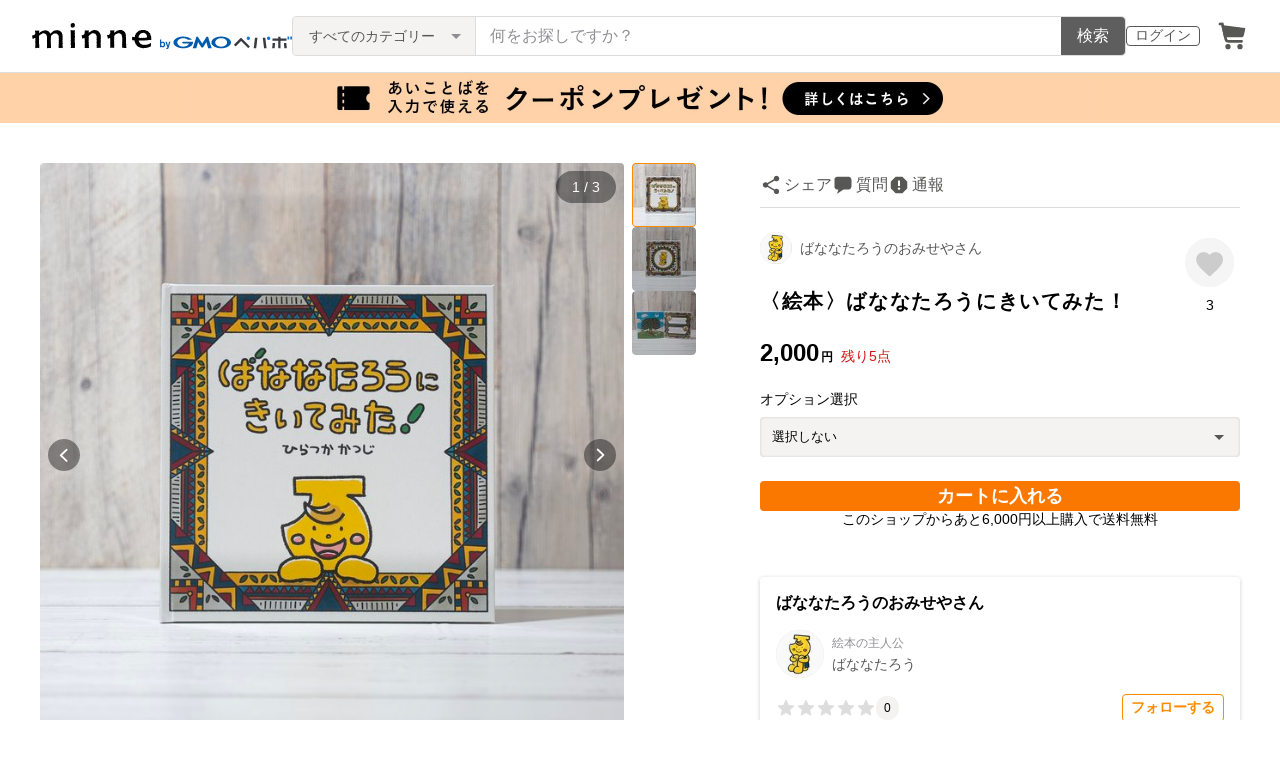

--- FILE ---
content_type: text/html; charset=utf-8
request_url: https://minne.com/items/35902384
body_size: 29667
content:
<!DOCTYPE html><html lang="ja"><head><script>(function(w,d,s,l,i){w[l]=w[l]||[];w[l].push({'gtm.start':
new Date().getTime(),event:'gtm.js'});var f=d.getElementsByTagName(s)[0],
j=d.createElement(s),dl=l!='dataLayer'?'&l='+l:'';j.async=true;j.src=
'https://www.googletagmanager.com/gtm.js?id='+i+dl;f.parentNode.insertBefore(j,f);
})(window,document,'script','dataLayer','GTM-5DHXN4G');</script><script async="" src="https://www.googletagmanager.com/gtag/js?id=AW-659512418"></script><script>window.dataLayer = window.dataLayer || [];
function gtag(){dataLayer.push(arguments);}
gtag('js', new Date());
gtag('config', 'AW-659512418');</script><meta charSet="utf-8"/><meta name="viewport" content="width=device-width"/><title>〈絵本〉ばななたろうにきいてみた！ - ばななたろうのおみせやさん | minne byGMOペパボ 国内最大級のハンドメイド・手作り通販サイト</title><meta name="description" content="“ばななたろう”の夢は、空を飛ぶこと。そんな夢はバナナになんて絶対叶えられないとみんなに笑われてしまいますが、なんと“ばななたろう”は空を飛ぶ夢を叶えてしまったのです！今日は“ばななたろう”に相談したいお友達が来ているみたい。どんな悩みを持ったお友達が来るのか..."/><link rel="icon" href="/favicon.ico"/><link rel="canonical" href="https://minne.com/items/35902384"/><meta property="og:site_name" content="minne byGMOペパボ"/><meta property="og:title" content="〈絵本〉ばななたろうにきいてみた！"/><meta property="og:description" content="2,000円 | “ばななたろう”の夢は、空を飛ぶこと。そんな夢はバナナになんて絶対叶えられないとみんなに笑われてしまいますが、なんと“ばななたろう”は空を飛ぶ夢を叶えてしまったのです！今日は“ばななたろう”に相談したいお友達が来ているみたい。どんな悩みを持ったお友達が来るのか..."/><meta property="og:type" content="product"/><meta property="og:image" content="https://image.minne.com/minne/mobile_app_product/600x600cq85/919528bbc5f0890180d362d7ee6558c2259668bc.jpeg/productimages/179672329/w1600xh1600/94c25e94f0fb03394fcc6ef6bb1c1bbc4d9b2cf0.jpg?1689138133"/><meta property="twitter:card" content="summary_large_image"/><meta property="twitter:site" content="@minnecom"/><meta property="al:ios:url" content="minne://items/35902384"/><meta property="al:ios:app_store_id" content="563764220"/><meta property="al:ios:app_name" content="minne byGMOペパボ"/><meta property="al:android:url" content="minne://items/35902384"/><meta property="al:android:package" content="jp.co.paperboy.minne.app"/><meta property="al:android:app_name" content="minne byGMOペパボ"/><meta property="og:url" content="https://minne.com/items/35902384"/><meta property="product:product_link" content="https://minne.com/items/35902384"/><meta property="product:price:amount" content="2000"/><meta property="product:price:currency" content="JPY"/><meta property="twitter:creator" content="ばななたろう"/><meta property="twitter:title" content="〈絵本〉ばななたろうにきいてみた！"/><meta property="twitter:description" content="2,000円 | “ばななたろう”の夢は、空を飛ぶこと。そんな夢はバナナになんて絶対叶えられないとみんなに笑われてしまいますが、なんと“ばななたろう”は空を飛ぶ夢を叶えてしまったのです！今日は“ばななたろう”に相談したいお友達が来ているみたい。どんな悩みを持ったお友達が来るのか..."/><meta property="twitter:image" content="https://image.minne.com/minne/mobile_app_product/600x600cq85/919528bbc5f0890180d362d7ee6558c2259668bc.jpeg/productimages/179672329/w1600xh1600/94c25e94f0fb03394fcc6ef6bb1c1bbc4d9b2cf0.jpg?1689138133"/><meta property="fb:admins" content="100001355514181"/><link rel="shortcut icon" type="image/x-icon" href="/favicon.ico"/><link rel="apple-touch-icon-precomposed" href="/favicon-152.png"/><meta name="msapplication-TileColor" content="#ffffff"/><meta name="msapplication-TileImage" content="/favicon-144.png"/><link rel="alternate" href="android-app://jp.co.paperboy.minne.app/minne/items/35902384"/><link rel="alternate" href="ios-app://563764220/minne/items/35902384"/><script type="application/ld+json">{"@context":"https://schema.org","@type":"WebSite","url":"https://minne.com","potentialAction":{"@type":"SearchAction","target":"https://minne.com/category/saleonly?q={search_term_string}","query-input":"required name=search_term_string"}}</script><script type="application/ld+json">{"@context":"https://schema.org","@type":"BreadcrumbList","itemListElement":[{"@type":"ListItem","position":1,"item":"https://minne.com","name":"minne ホーム"},{"@type":"ListItem","position":2,"item":"https://minne.com/category/art","name":"アート"},{"@type":"ListItem","position":3,"item":"https://minne.com/category/art/illustration","name":"イラスト"},{"@type":"ListItem","position":4,"name":"〈絵本〉ばななたろうにきいてみた！"}]}</script><script type="application/ld+json">{"@context":"https://schema.org","@type":"BreadcrumbList","itemListElement":[{"@type":"ListItem","position":1,"item":"https://minne.com","name":"minne ホーム"},{"@type":"ListItem","position":2,"item":"https://minne.com/@bananataro21","name":"ばななたろうのおみせやさん"},{"@type":"ListItem","position":3,"name":"〈絵本〉ばななたろうにきいてみた！"}]}</script><script type="application/ld+json">{"@context":"https://schema.org","@type":"Product","brand":{"@type":"Brand","name":"ばななたろう"},"description":"“ばななたろう”の夢は、空を飛ぶこと。\r\nそんな夢はバナナになんて絶対叶えられないとみんなに笑われてしまいますが、\r\nなんと“ばななたろう”は空を飛ぶ夢を叶えてしまったのです！\r\n今日は“ばななたろう”に相談したいお友達が来ているみたい。\r\nどんな悩みを持ったお友達が来るのかな？\r\n\r\nその悩み、ばななたろうならどう考える？\r\n悩める大人向けQ&A形式の絵本です。\r\n\r\n〈仕様〉\r\n・215mm×215mm\r\n・24ページ\r\n・ハードカバー\r\n\r\n〈対象年齢〉\r\n中学生くらいから\r\n\r\n※商品は決済の確認後、5日以内には発送します。\r\n※掲載されている文章、画像等の全ての著作権物につきましては、\r\n　無断転用、転載等の行為を一切禁じております。ご了承ください。","image":[{"@type":"ImageObject","contentUrl":"https://static.minne.com/productimages/179672329/w1600xh1600/94c25e94f0fb03394fcc6ef6bb1c1bbc4d9b2cf0.jpg?1689138133","name":"〈絵本〉ばななたろうにきいてみた！ - 画像1"},{"@type":"ImageObject","contentUrl":"https://static.minne.com/productimages/179672321/w1600xh1600/27898916ce0dd63c98cae870a1a13e3ce8a07b5e.jpg?1689138129","name":"〈絵本〉ばななたろうにきいてみた！ - 画像2"},{"@type":"ImageObject","contentUrl":"https://static.minne.com/productimages/179672332/w1600xh1600/bca17632baf8d42fba46a2622b308afe5a1c6d19.jpg?1689138137","name":"〈絵本〉ばななたろうにきいてみた！ - 画像3"}],"name":"〈絵本〉ばななたろうにきいてみた！","offers":{"@type":"Offer","url":"https://minne.com/items/35902384","priceCurrency":"JPY","price":2000,"availability":"https://schema.org/InStock"}}</script><meta name="next-head-count" content="41"/><link rel="preload" href="https://assets.minne.com/_next/static/css/b92508390536d77d.css" as="style"/><link rel="stylesheet" href="https://assets.minne.com/_next/static/css/b92508390536d77d.css" data-n-g=""/><link rel="preload" href="https://assets.minne.com/_next/static/css/ff5370586e15615f.css" as="style"/><link rel="stylesheet" href="https://assets.minne.com/_next/static/css/ff5370586e15615f.css" data-n-p=""/><link rel="preload" href="https://assets.minne.com/_next/static/css/c61e243320deb3bb.css" as="style"/><link rel="stylesheet" href="https://assets.minne.com/_next/static/css/c61e243320deb3bb.css" data-n-p=""/><link rel="preload" href="https://assets.minne.com/_next/static/css/7a5c2639235d4452.css" as="style"/><link rel="stylesheet" href="https://assets.minne.com/_next/static/css/7a5c2639235d4452.css" data-n-p=""/><link rel="preload" href="https://assets.minne.com/_next/static/css/e145614cd8ac8e95.css" as="style"/><link rel="stylesheet" href="https://assets.minne.com/_next/static/css/e145614cd8ac8e95.css" data-n-p=""/><noscript data-n-css=""></noscript><script defer="" nomodule="" src="https://assets.minne.com/_next/static/chunks/polyfills-42372ed130431b0a.js"></script><script src="https://assets.minne.com/_next/static/chunks/webpack-33b8ed69a1d40ef6.js" defer=""></script><script src="https://assets.minne.com/_next/static/chunks/framework-945b357d4a851f4b.js" defer=""></script><script src="https://assets.minne.com/_next/static/chunks/main-979a928c801c37a9.js" defer=""></script><script src="https://assets.minne.com/_next/static/chunks/pages/_app-14d555d4af44fe71.js" defer=""></script><script src="https://assets.minne.com/_next/static/chunks/fec483df-3a01da3351658486.js" defer=""></script><script src="https://assets.minne.com/_next/static/chunks/2fbf9dd2-26488128a0adfa50.js" defer=""></script><script src="https://assets.minne.com/_next/static/chunks/9755-eb8ef797b9ac4ed6.js" defer=""></script><script src="https://assets.minne.com/_next/static/chunks/7634-67ca948bee10a88c.js" defer=""></script><script src="https://assets.minne.com/_next/static/chunks/1664-7bba6d7caeb2ea23.js" defer=""></script><script src="https://assets.minne.com/_next/static/chunks/6817-eec35ca6d3bf9439.js" defer=""></script><script src="https://assets.minne.com/_next/static/chunks/9197-405143e72654daca.js" defer=""></script><script src="https://assets.minne.com/_next/static/chunks/252-e474101a38e0ebc7.js" defer=""></script><script src="https://assets.minne.com/_next/static/chunks/1448-a519ff8d6350b1f9.js" defer=""></script><script src="https://assets.minne.com/_next/static/chunks/9359-aa7632c7bc597c77.js" defer=""></script><script src="https://assets.minne.com/_next/static/chunks/5155-8d632827f5208eac.js" defer=""></script><script src="https://assets.minne.com/_next/static/chunks/4000-8ad827e0ddb9452c.js" defer=""></script><script src="https://assets.minne.com/_next/static/chunks/1378-4a79b71e2bde8836.js" defer=""></script><script src="https://assets.minne.com/_next/static/chunks/3392-6ec7ac501b16bd21.js" defer=""></script><script src="https://assets.minne.com/_next/static/chunks/7012-f5b4760e5ff3506a.js" defer=""></script><script src="https://assets.minne.com/_next/static/chunks/8858-3f846847df1f6a90.js" defer=""></script><script src="https://assets.minne.com/_next/static/chunks/8698-a8a9db262af99ccc.js" defer=""></script><script src="https://assets.minne.com/_next/static/chunks/1880-31e94b9dc094f25c.js" defer=""></script><script src="https://assets.minne.com/_next/static/chunks/5811-d14b54553fe3ae0b.js" defer=""></script><script src="https://assets.minne.com/_next/static/chunks/pages/items/%5Bid%5D-d0937a1a79f196d7.js" defer=""></script><script src="https://assets.minne.com/_next/static/1_6slimcpnvwlveJQspjX/_buildManifest.js" defer=""></script><script src="https://assets.minne.com/_next/static/1_6slimcpnvwlveJQspjX/_ssgManifest.js" defer=""></script></head><body><noscript><iframe src="https://www.googletagmanager.com/ns.html?id=GTM-5DHXN4G" height="0" width="0" style="display:none;visibility:hidden"></iframe></noscript><div id="__next"><header class="MinneHeader_minne-header__6tYNv"><div class="MinneHeader_container__tLbFp"><a class="MinneHeader_minne-logo__bCnrs" href="/"><span style="box-sizing:border-box;display:block;overflow:hidden;width:initial;height:initial;background:none;opacity:1;border:0;margin:0;padding:0;position:absolute;top:0;left:0;bottom:0;right:0"><img alt="ハンドメイドマーケット minne（ミンネ）" src="[data-uri]" decoding="async" data-nimg="fill" style="position:absolute;top:0;left:0;bottom:0;right:0;box-sizing:border-box;padding:0;border:none;margin:auto;display:block;width:0;height:0;min-width:100%;max-width:100%;min-height:100%;max-height:100%"/><noscript><img alt="ハンドメイドマーケット minne（ミンネ）" loading="lazy" decoding="async" data-nimg="fill" style="position:absolute;top:0;left:0;bottom:0;right:0;box-sizing:border-box;padding:0;border:none;margin:auto;display:block;width:0;height:0;min-width:100%;max-width:100%;min-height:100%;max-height:100%" src="https://static.minne.com/files/minne/shared/logos/horizontal-m.svg"/></noscript></span></a><ul class="MinneHeader_menu-list__VIISh"><li class="MinneHeader_list-item__J0y5m"><a href="/signin/" class="MinneHeader_outline-button__cr8Tf">ログイン</a></li><li class="MinneHeader_list-item__J0y5m"><a href="/carts/line_items/"><div class="MinneHeader_icon-image__aNKOe"><span style="box-sizing:border-box;display:block;overflow:hidden;width:initial;height:initial;background:none;opacity:1;border:0;margin:0;padding:0;position:absolute;top:0;left:0;bottom:0;right:0"><img alt="カート" src="[data-uri]" decoding="async" data-nimg="fill" style="position:absolute;top:0;left:0;bottom:0;right:0;box-sizing:border-box;padding:0;border:none;margin:auto;display:block;width:0;height:0;min-width:100%;max-width:100%;min-height:100%;max-height:100%"/><noscript><img alt="カート" loading="lazy" decoding="async" data-nimg="fill" style="position:absolute;top:0;left:0;bottom:0;right:0;box-sizing:border-box;padding:0;border:none;margin:auto;display:block;width:0;height:0;min-width:100%;max-width:100%;min-height:100%;max-height:100%" src="https://static.minne.com/files/minne/icon/icon-cart.svg"/></noscript></span></div></a></li></ul><div class="MinneHeader_search-box__XfHAx"><div class="MinneSearchBox_container__T5FQu"><form class="MinneSearchBox_search-form__rI_wT" role="search"><div class="MinneSearchBox_category-select___9g9P"><select class="MinneSearchBox_select-box__dG5lB" aria-label="カテゴリーを選択"><option value="" selected="">すべてのカテゴリー</option><option value="accessories">アクセサリー・ジュエリー</option><option value="clothing">ファッション</option><option value="bags_and_purses">バッグ・財布・小物</option><option value="children">ベビー・キッズ</option><option value="interior">家具・生活雑貨</option><option value="pets">ペットグッズ</option><option value="plants">フラワー・ガーデン</option><option value="smartphone_cases_and_mobile_accessories">スマホケース・モバイルグッズ</option><option value="art">アート</option><option value="kitchen">食器・キッチン</option><option value="aroma_and_candles">アロマ・キャンドル</option><option value="stationery">文房具・ステーショナリー</option><option value="dolls">ぬいぐるみ・人形</option><option value="toys">おもちゃ</option><option value="knitting_and_needlecraft">ニット・編み物</option><option value="mask">マスク</option><option value="lesson">レシピ・型紙・レッスン動画</option><option value="material">素材・道具</option><option value="kits">手作りキット</option><option value="food">食べ物</option></select><span class="MinneSearchBox_selected-category-label__rQgzG">すべてのカテゴリー</span></div><div class="MinneSearchBox_search-text__LWRrg"><input placeholder="何をお探しですか？" class="MinneSearchBox_text-field__MY3wQ" type="search" enterKeyHint="search" aria-label="キーワード検索" maxLength="100" value=""/><div class="MinneSearchBox_suggestions-wrapper__ojoIH"></div></div><button type="submit" class="MinneSearchBox_submit-button__cvy6R">検索</button></form></div></div></div></header><div><aside><a href="https://minne.com/infos/4117?utm_source=belt&amp;utm_medium=pr&amp;utm_campaign=20251213cp" class="MinneBeltBanner_container__n0dZi" style="background-color:#FFD2A8"><div class="MinneBeltBanner_image-wrapper__YhVuD"><div class="MinneBeltBanner_large-banner__Avcck"><span style="box-sizing:border-box;display:inline-block;overflow:hidden;width:initial;height:initial;background:none;opacity:1;border:0;margin:0;padding:0;position:relative;max-width:100%"><span style="box-sizing:border-box;display:block;width:initial;height:initial;background:none;opacity:1;border:0;margin:0;padding:0;max-width:100%"><img style="display:block;max-width:100%;width:initial;height:initial;background:none;opacity:1;border:0;margin:0;padding:0" alt="" aria-hidden="true" src="data:image/svg+xml,%3csvg%20xmlns=%27http://www.w3.org/2000/svg%27%20version=%271.1%27%20width=%27900%27%20height=%2750%27/%3e"/></span><img alt="6%OFFあいことばクーポンプレゼント 12月13日0時から12月14日23時59分まで有効 48時間限定 4,000円以上購入で適用 お一人様2枚まで期間内いつでも取得可能" src="[data-uri]" decoding="async" data-nimg="intrinsic" style="position:absolute;top:0;left:0;bottom:0;right:0;box-sizing:border-box;padding:0;border:none;margin:auto;display:block;width:0;height:0;min-width:100%;max-width:100%;min-height:100%;max-height:100%"/><noscript><img alt="6%OFFあいことばクーポンプレゼント 12月13日0時から12月14日23時59分まで有効 48時間限定 4,000円以上購入で適用 お一人様2枚まで期間内いつでも取得可能" loading="lazy" decoding="async" data-nimg="intrinsic" style="position:absolute;top:0;left:0;bottom:0;right:0;box-sizing:border-box;padding:0;border:none;margin:auto;display:block;width:0;height:0;min-width:100%;max-width:100%;min-height:100%;max-height:100%" src="https://static.minne.com/files/minne/banner/belt/belt_coupon_large.jpg"/></noscript></span></div><div class="MinneBeltBanner_small-banner__S26jk"><span style="box-sizing:border-box;display:inline-block;overflow:hidden;width:initial;height:initial;background:none;opacity:1;border:0;margin:0;padding:0;position:relative;max-width:100%"><span style="box-sizing:border-box;display:block;width:initial;height:initial;background:none;opacity:1;border:0;margin:0;padding:0;max-width:100%"><img style="display:block;max-width:100%;width:initial;height:initial;background:none;opacity:1;border:0;margin:0;padding:0" alt="" aria-hidden="true" src="data:image/svg+xml,%3csvg%20xmlns=%27http://www.w3.org/2000/svg%27%20version=%271.1%27%20width=%27400%27%20height=%2750%27/%3e"/></span><img alt="6%OFFあいことばクーポンプレゼント 12月13日0時から12月14日23時59分まで有効 48時間限定 4,000円以上購入で適用 お一人様2枚まで期間内いつでも取得可能" src="[data-uri]" decoding="async" data-nimg="intrinsic" style="position:absolute;top:0;left:0;bottom:0;right:0;box-sizing:border-box;padding:0;border:none;margin:auto;display:block;width:0;height:0;min-width:100%;max-width:100%;min-height:100%;max-height:100%"/><noscript><img alt="6%OFFあいことばクーポンプレゼント 12月13日0時から12月14日23時59分まで有効 48時間限定 4,000円以上購入で適用 お一人様2枚まで期間内いつでも取得可能" loading="lazy" decoding="async" data-nimg="intrinsic" style="position:absolute;top:0;left:0;bottom:0;right:0;box-sizing:border-box;padding:0;border:none;margin:auto;display:block;width:0;height:0;min-width:100%;max-width:100%;min-height:100%;max-height:100%" src="https://static.minne.com/files/minne/banner/belt/belt_coupon_small.jpg"/></noscript></span></div></div></a></aside><main class="ProductSinglePage_product-wrapper__sQQKI false"><div class="ProductSinglePage_product-image__WvNnM"><div><div class="MinneCarouselForProductImage_container__gyVmw"><div class="MinneCarouselForProductImage_carousel-wrapper__n1yEw"><div class="swiper-container"><div class="swiper-wrapper"><div class="swiper-slide swiper-slide-duplicate" data-swiper-slide-index="2"><button class="MinneCarouselForProductImage_slide-container__nfpn4"><span style="box-sizing:border-box;display:inline-block;overflow:hidden;width:initial;height:initial;background:none;opacity:1;border:0;margin:0;padding:0;position:relative;max-width:100%"><span style="box-sizing:border-box;display:block;width:initial;height:initial;background:none;opacity:1;border:0;margin:0;padding:0;max-width:100%"><img style="display:block;max-width:100%;width:initial;height:initial;background:none;opacity:1;border:0;margin:0;padding:0" alt="" aria-hidden="true" src="data:image/svg+xml,%3csvg%20xmlns=%27http://www.w3.org/2000/svg%27%20version=%271.1%27%20width=%27680%27%20height=%27680%27/%3e"/></span><img alt="作品画像3枚目" src="[data-uri]" decoding="async" data-nimg="intrinsic" style="position:absolute;top:0;left:0;bottom:0;right:0;box-sizing:border-box;padding:0;border:none;margin:auto;display:block;width:0;height:0;min-width:100%;max-width:100%;min-height:100%;max-height:100%"/><noscript><img alt="作品画像3枚目" loading="lazy" decoding="async" data-nimg="intrinsic" style="position:absolute;top:0;left:0;bottom:0;right:0;box-sizing:border-box;padding:0;border:none;margin:auto;display:block;width:0;height:0;min-width:100%;max-width:100%;min-height:100%;max-height:100%" src="https://image.minne.com/minne/mobile_app_product/680x680cq85/8be2e8b3396ac0014401d64b546ebe5cb3661294.jpeg/productimages/179672332/w1600xh1600/bca17632baf8d42fba46a2622b308afe5a1c6d19.jpg?1689138137"/></noscript></span></button></div><div class="swiper-slide" data-swiper-slide-index="0"><button class="MinneCarouselForProductImage_slide-container__nfpn4"><span style="box-sizing:border-box;display:inline-block;overflow:hidden;width:initial;height:initial;background:none;opacity:1;border:0;margin:0;padding:0;position:relative;max-width:100%"><span style="box-sizing:border-box;display:block;width:initial;height:initial;background:none;opacity:1;border:0;margin:0;padding:0;max-width:100%"><img style="display:block;max-width:100%;width:initial;height:initial;background:none;opacity:1;border:0;margin:0;padding:0" alt="" aria-hidden="true" src="data:image/svg+xml,%3csvg%20xmlns=%27http://www.w3.org/2000/svg%27%20version=%271.1%27%20width=%27680%27%20height=%27680%27/%3e"/></span><img alt="作品画像1枚目" src="[data-uri]" decoding="async" data-nimg="intrinsic" style="position:absolute;top:0;left:0;bottom:0;right:0;box-sizing:border-box;padding:0;border:none;margin:auto;display:block;width:0;height:0;min-width:100%;max-width:100%;min-height:100%;max-height:100%"/><noscript><img alt="作品画像1枚目" loading="lazy" decoding="async" data-nimg="intrinsic" style="position:absolute;top:0;left:0;bottom:0;right:0;box-sizing:border-box;padding:0;border:none;margin:auto;display:block;width:0;height:0;min-width:100%;max-width:100%;min-height:100%;max-height:100%" src="https://image.minne.com/minne/mobile_app_product/680x680cq85/4900cf40d092356109c4c0edee180b83687415e8.jpeg/productimages/179672329/w1600xh1600/94c25e94f0fb03394fcc6ef6bb1c1bbc4d9b2cf0.jpg?1689138133"/></noscript></span></button></div><div class="swiper-slide" data-swiper-slide-index="1"><button class="MinneCarouselForProductImage_slide-container__nfpn4"><span style="box-sizing:border-box;display:inline-block;overflow:hidden;width:initial;height:initial;background:none;opacity:1;border:0;margin:0;padding:0;position:relative;max-width:100%"><span style="box-sizing:border-box;display:block;width:initial;height:initial;background:none;opacity:1;border:0;margin:0;padding:0;max-width:100%"><img style="display:block;max-width:100%;width:initial;height:initial;background:none;opacity:1;border:0;margin:0;padding:0" alt="" aria-hidden="true" src="data:image/svg+xml,%3csvg%20xmlns=%27http://www.w3.org/2000/svg%27%20version=%271.1%27%20width=%27680%27%20height=%27680%27/%3e"/></span><img alt="作品画像2枚目" src="[data-uri]" decoding="async" data-nimg="intrinsic" style="position:absolute;top:0;left:0;bottom:0;right:0;box-sizing:border-box;padding:0;border:none;margin:auto;display:block;width:0;height:0;min-width:100%;max-width:100%;min-height:100%;max-height:100%"/><noscript><img alt="作品画像2枚目" loading="lazy" decoding="async" data-nimg="intrinsic" style="position:absolute;top:0;left:0;bottom:0;right:0;box-sizing:border-box;padding:0;border:none;margin:auto;display:block;width:0;height:0;min-width:100%;max-width:100%;min-height:100%;max-height:100%" src="https://image.minne.com/minne/mobile_app_product/680x680cq85/10363f29544dbfd163b8bdc0d9e485f20dd389a9.jpeg/productimages/179672321/w1600xh1600/27898916ce0dd63c98cae870a1a13e3ce8a07b5e.jpg?1689138129"/></noscript></span></button></div><div class="swiper-slide" data-swiper-slide-index="2"><button class="MinneCarouselForProductImage_slide-container__nfpn4"><span style="box-sizing:border-box;display:inline-block;overflow:hidden;width:initial;height:initial;background:none;opacity:1;border:0;margin:0;padding:0;position:relative;max-width:100%"><span style="box-sizing:border-box;display:block;width:initial;height:initial;background:none;opacity:1;border:0;margin:0;padding:0;max-width:100%"><img style="display:block;max-width:100%;width:initial;height:initial;background:none;opacity:1;border:0;margin:0;padding:0" alt="" aria-hidden="true" src="data:image/svg+xml,%3csvg%20xmlns=%27http://www.w3.org/2000/svg%27%20version=%271.1%27%20width=%27680%27%20height=%27680%27/%3e"/></span><img alt="作品画像3枚目" src="[data-uri]" decoding="async" data-nimg="intrinsic" style="position:absolute;top:0;left:0;bottom:0;right:0;box-sizing:border-box;padding:0;border:none;margin:auto;display:block;width:0;height:0;min-width:100%;max-width:100%;min-height:100%;max-height:100%"/><noscript><img alt="作品画像3枚目" loading="lazy" decoding="async" data-nimg="intrinsic" style="position:absolute;top:0;left:0;bottom:0;right:0;box-sizing:border-box;padding:0;border:none;margin:auto;display:block;width:0;height:0;min-width:100%;max-width:100%;min-height:100%;max-height:100%" src="https://image.minne.com/minne/mobile_app_product/680x680cq85/8be2e8b3396ac0014401d64b546ebe5cb3661294.jpeg/productimages/179672332/w1600xh1600/bca17632baf8d42fba46a2622b308afe5a1c6d19.jpg?1689138137"/></noscript></span></button></div><div class="swiper-slide swiper-slide-duplicate" data-swiper-slide-index="0"><button class="MinneCarouselForProductImage_slide-container__nfpn4"><span style="box-sizing:border-box;display:inline-block;overflow:hidden;width:initial;height:initial;background:none;opacity:1;border:0;margin:0;padding:0;position:relative;max-width:100%"><span style="box-sizing:border-box;display:block;width:initial;height:initial;background:none;opacity:1;border:0;margin:0;padding:0;max-width:100%"><img style="display:block;max-width:100%;width:initial;height:initial;background:none;opacity:1;border:0;margin:0;padding:0" alt="" aria-hidden="true" src="data:image/svg+xml,%3csvg%20xmlns=%27http://www.w3.org/2000/svg%27%20version=%271.1%27%20width=%27680%27%20height=%27680%27/%3e"/></span><img alt="作品画像1枚目" src="[data-uri]" decoding="async" data-nimg="intrinsic" style="position:absolute;top:0;left:0;bottom:0;right:0;box-sizing:border-box;padding:0;border:none;margin:auto;display:block;width:0;height:0;min-width:100%;max-width:100%;min-height:100%;max-height:100%"/><noscript><img alt="作品画像1枚目" loading="lazy" decoding="async" data-nimg="intrinsic" style="position:absolute;top:0;left:0;bottom:0;right:0;box-sizing:border-box;padding:0;border:none;margin:auto;display:block;width:0;height:0;min-width:100%;max-width:100%;min-height:100%;max-height:100%" src="https://image.minne.com/minne/mobile_app_product/680x680cq85/4900cf40d092356109c4c0edee180b83687415e8.jpeg/productimages/179672329/w1600xh1600/94c25e94f0fb03394fcc6ef6bb1c1bbc4d9b2cf0.jpg?1689138133"/></noscript></span></button></div></div><div class="MinneCarouselForProductImage_slide-index__BCA5c">1 / 3</div><div class="swiper-button-prev MinneCarouselForProductImage_swiper-button-prev__rWx3a"></div><div class="swiper-button-next MinneCarouselForProductImage_swiper-button-next__XS2wn"></div></div></div><div class="MinneCarouselForProductImage_carousel-pagination__xabjz"><button class="MinneCarouselForProductImage_carousel-pagination-button__dby09 MinneCarouselForProductImage_selected-image__EGo49"><span style="box-sizing:border-box;display:inline-block;overflow:hidden;width:initial;height:initial;background:none;opacity:1;border:0;margin:0;padding:0;position:relative;max-width:100%"><span style="box-sizing:border-box;display:block;width:initial;height:initial;background:none;opacity:1;border:0;margin:0;padding:0;max-width:100%"><img style="display:block;max-width:100%;width:initial;height:initial;background:none;opacity:1;border:0;margin:0;padding:0" alt="" aria-hidden="true" src="data:image/svg+xml,%3csvg%20xmlns=%27http://www.w3.org/2000/svg%27%20version=%271.1%27%20width=%2764%27%20height=%2764%27/%3e"/></span><img alt="作品画像1枚目" src="[data-uri]" decoding="async" data-nimg="intrinsic" class="MinneCarouselForProductImage_carousel-pagination-image__WNEDV" style="position:absolute;top:0;left:0;bottom:0;right:0;box-sizing:border-box;padding:0;border:none;margin:auto;display:block;width:0;height:0;min-width:100%;max-width:100%;min-height:100%;max-height:100%"/><noscript><img alt="作品画像1枚目" loading="lazy" decoding="async" data-nimg="intrinsic" style="position:absolute;top:0;left:0;bottom:0;right:0;box-sizing:border-box;padding:0;border:none;margin:auto;display:block;width:0;height:0;min-width:100%;max-width:100%;min-height:100%;max-height:100%" class="MinneCarouselForProductImage_carousel-pagination-image__WNEDV" srcSet="https://image.minne.com/minne/mobile_app_product/64x64cq85/687ea266b04255ae30269f7b5e51e54da19489f7.jpeg/productimages/179672329/w1600xh1600/94c25e94f0fb03394fcc6ef6bb1c1bbc4d9b2cf0.jpg?1689138133 1x, https://image.minne.com/minne/mobile_app_product/128x128cq85/45eb9b401432f258f0652c351da9abcbb04b023f.jpeg/productimages/179672329/w1600xh1600/94c25e94f0fb03394fcc6ef6bb1c1bbc4d9b2cf0.jpg?1689138133 2x" src="https://image.minne.com/minne/mobile_app_product/128x128cq85/45eb9b401432f258f0652c351da9abcbb04b023f.jpeg/productimages/179672329/w1600xh1600/94c25e94f0fb03394fcc6ef6bb1c1bbc4d9b2cf0.jpg?1689138133"/></noscript></span></button><button class="MinneCarouselForProductImage_carousel-pagination-button__dby09 MinneCarouselForProductImage_selectable-image__4a9Ab"><span style="box-sizing:border-box;display:inline-block;overflow:hidden;width:initial;height:initial;background:none;opacity:1;border:0;margin:0;padding:0;position:relative;max-width:100%"><span style="box-sizing:border-box;display:block;width:initial;height:initial;background:none;opacity:1;border:0;margin:0;padding:0;max-width:100%"><img style="display:block;max-width:100%;width:initial;height:initial;background:none;opacity:1;border:0;margin:0;padding:0" alt="" aria-hidden="true" src="data:image/svg+xml,%3csvg%20xmlns=%27http://www.w3.org/2000/svg%27%20version=%271.1%27%20width=%2764%27%20height=%2764%27/%3e"/></span><img alt="作品画像2枚目" src="[data-uri]" decoding="async" data-nimg="intrinsic" class="MinneCarouselForProductImage_carousel-pagination-image__WNEDV" style="position:absolute;top:0;left:0;bottom:0;right:0;box-sizing:border-box;padding:0;border:none;margin:auto;display:block;width:0;height:0;min-width:100%;max-width:100%;min-height:100%;max-height:100%"/><noscript><img alt="作品画像2枚目" loading="lazy" decoding="async" data-nimg="intrinsic" style="position:absolute;top:0;left:0;bottom:0;right:0;box-sizing:border-box;padding:0;border:none;margin:auto;display:block;width:0;height:0;min-width:100%;max-width:100%;min-height:100%;max-height:100%" class="MinneCarouselForProductImage_carousel-pagination-image__WNEDV" srcSet="https://image.minne.com/minne/mobile_app_product/64x64cq85/7d9d53a1a36ff6527ee812f7f0afcbc052feb29f.jpeg/productimages/179672321/w1600xh1600/27898916ce0dd63c98cae870a1a13e3ce8a07b5e.jpg?1689138129 1x, https://image.minne.com/minne/mobile_app_product/128x128cq85/9da5aa45019a2e84fcc34f5d569d0e3476d75583.jpeg/productimages/179672321/w1600xh1600/27898916ce0dd63c98cae870a1a13e3ce8a07b5e.jpg?1689138129 2x" src="https://image.minne.com/minne/mobile_app_product/128x128cq85/9da5aa45019a2e84fcc34f5d569d0e3476d75583.jpeg/productimages/179672321/w1600xh1600/27898916ce0dd63c98cae870a1a13e3ce8a07b5e.jpg?1689138129"/></noscript></span></button><button class="MinneCarouselForProductImage_carousel-pagination-button__dby09 MinneCarouselForProductImage_selectable-image__4a9Ab"><span style="box-sizing:border-box;display:inline-block;overflow:hidden;width:initial;height:initial;background:none;opacity:1;border:0;margin:0;padding:0;position:relative;max-width:100%"><span style="box-sizing:border-box;display:block;width:initial;height:initial;background:none;opacity:1;border:0;margin:0;padding:0;max-width:100%"><img style="display:block;max-width:100%;width:initial;height:initial;background:none;opacity:1;border:0;margin:0;padding:0" alt="" aria-hidden="true" src="data:image/svg+xml,%3csvg%20xmlns=%27http://www.w3.org/2000/svg%27%20version=%271.1%27%20width=%2764%27%20height=%2764%27/%3e"/></span><img alt="作品画像3枚目" src="[data-uri]" decoding="async" data-nimg="intrinsic" class="MinneCarouselForProductImage_carousel-pagination-image__WNEDV" style="position:absolute;top:0;left:0;bottom:0;right:0;box-sizing:border-box;padding:0;border:none;margin:auto;display:block;width:0;height:0;min-width:100%;max-width:100%;min-height:100%;max-height:100%"/><noscript><img alt="作品画像3枚目" loading="lazy" decoding="async" data-nimg="intrinsic" style="position:absolute;top:0;left:0;bottom:0;right:0;box-sizing:border-box;padding:0;border:none;margin:auto;display:block;width:0;height:0;min-width:100%;max-width:100%;min-height:100%;max-height:100%" class="MinneCarouselForProductImage_carousel-pagination-image__WNEDV" srcSet="https://image.minne.com/minne/mobile_app_product/64x64cq85/98231473653f51d2c90084e3a50cabf6668934d9.jpeg/productimages/179672332/w1600xh1600/bca17632baf8d42fba46a2622b308afe5a1c6d19.jpg?1689138137 1x, https://image.minne.com/minne/mobile_app_product/128x128cq85/b89fb4f385201fbcc99496ea9c9450a9f53e1221.jpeg/productimages/179672332/w1600xh1600/bca17632baf8d42fba46a2622b308afe5a1c6d19.jpg?1689138137 2x" src="https://image.minne.com/minne/mobile_app_product/128x128cq85/b89fb4f385201fbcc99496ea9c9450a9f53e1221.jpeg/productimages/179672332/w1600xh1600/bca17632baf8d42fba46a2622b308afe5a1c6d19.jpg?1689138137"/></noscript></span></button></div></div></div></div><div class="ProductSinglePage_sidebar-product-info__90cj9"><div class="ProductSinglePage_summary__F__jH"><div class="ProductSinglePage_button-list__GjujT"><div class="MySocialMediaShareButton_device-mobile__k5JcA"><div class="MySocialMediaShareButton_container__SY5hf"><button class="MySocialMediaShareButton_share-button__oM_Vk">シェア</button></div></div><div class="MySocialMediaShareButton_device-desktop__Yj9Uo"><div class="MyMenuWithButton_container__YBj0B"><button aria-owns="MySocialMediaShareButton_share-button__oM_Vk" aria-haspopup="true" aria-expanded="false" class="MySocialMediaShareButton_share-button__oM_Vk">シェア</button></div></div><button type="button" class="ProductSinglePage_message-button-with-login__eGVgq">質問</button><a class="ProductSinglePage_report-button__ugTWv" href="//help.minne.com/hc/ja/requests/new?ticket_form_id=7399540073747&amp;tf_7399580860051=35902384&amp;tf_23967407398291=product_escalated" target="_blank" rel="noopener noreferrer">通報</a></div><div class="MinneProductSummary_product-wrapper__Pd1v_"><div class="MinneProductSummary_shop-info-wrapper__XtxYV"><div class="MinneProductSummary_shop-info__GvxWg" data-stt-ignore="true"><div class="MinneProductSummary_shop-image__OgaA9"><div style="width:100%;height:100%" class="MyAvatar_container-circle__OsnRZ"><a href="/@bananataro21" class="MyAvatar_avatar-image__WL8gY" tabindex="-1"><span style="box-sizing:border-box;display:block;overflow:hidden;width:initial;height:initial;background:none;opacity:1;border:0;margin:0;padding:0;position:absolute;top:0;left:0;bottom:0;right:0"><img alt="bananataro21さんのショップ" src="[data-uri]" decoding="async" data-nimg="fill" style="position:absolute;top:0;left:0;bottom:0;right:0;box-sizing:border-box;padding:0;border:none;margin:auto;display:block;width:0;height:0;min-width:100%;max-width:100%;min-height:100%;max-height:100%"/><noscript><img alt="bananataro21さんのショップ" loading="lazy" decoding="async" data-nimg="fill" style="position:absolute;top:0;left:0;bottom:0;right:0;box-sizing:border-box;padding:0;border:none;margin:auto;display:block;width:0;height:0;min-width:100%;max-width:100%;min-height:100%;max-height:100%" src="https://image.minne.com/minne/mobile_app_product/100x100cq85/90dae143207daf1dafc62f9f517a85532ff288f3.jpeg/profiles/24803893/thumb/6f7406337593de823feb20772911d73d34ef88aa.jpg?1689145402"/></noscript></span></a></div></div><a href="/@bananataro21" class="MinneProductSummary_shop-name__yGkEk">ばななたろうのおみせやさん</a></div><div class="MinneProductSummary_product-info__IRW5N"><h1 class="MinneProductSummary_product-name__j5Rxo">〈絵本〉ばななたろうにきいてみた！</h1><div class="MinneProductSummary_sale-info__g2FT2"><div class="MinneProductSummary_price__O6Aem">2,000<span class="MinneProductSummary_price-unit__9lGIL">円</span></div><div class="MinneProductSummary_stock-red__V8au2">残り<!-- -->5<!-- -->点</div></div></div></div><div class="MinneProductSummary_favorite__StDRE"><div class="MinneProductSummary_favorite-button__A65OQ"><button class="MinneFavoriteButton_button__N_H50" style="width:100%;height:100%" aria-label="お気に入りする" type="button"><span style="box-sizing:border-box;display:block;overflow:hidden;width:initial;height:initial;background:none;opacity:1;border:0;margin:0;padding:0;position:absolute;top:0;left:0;bottom:0;right:0"><img alt="お気に入りする" src="[data-uri]" decoding="async" data-nimg="fill" style="position:absolute;top:0;left:0;bottom:0;right:0;box-sizing:border-box;padding:0;border:none;margin:auto;display:block;width:0;height:0;min-width:100%;max-width:100%;min-height:100%;max-height:100%"/><noscript><img alt="お気に入りする" loading="lazy" decoding="async" data-nimg="fill" style="position:absolute;top:0;left:0;bottom:0;right:0;box-sizing:border-box;padding:0;border:none;margin:auto;display:block;width:0;height:0;min-width:100%;max-width:100%;min-height:100%;max-height:100%" src="https://static.minne.com/files/minne/icon/icon-fav-inactive.svg"/></noscript></span><div class="MinneFavoriteButton_lottiePlayerWrapper__35XVH"><div class="lf-player-container"><div id="lottie" style="background:transparent;margin:0 auto;outline:none;overflow:hidden" class="MinneFavoriteButton_lottiePlayer__S7xWo"></div></div></div></button></div><div class="MinneProductSummary_favorite-count__Xa37W">3</div></div></div></div><div class="ProductSinglePage_buy-option-list__cH2Jh"><div class="ProductSinglePage_buy-option__XzV8E"><div class="MyDropdown_option-title-section__gv_em"><label class="MyDropdown_title__PpvO6" for="1027814">オプション選択</label></div><div class="MyDropdown_form-wrapper__PpexN"><select class="MyDropdown_form__gGNPu   " id="1027814" data-testid="my-dropdown"><option class="MyDropdown_option__sRH4N" value="">選択しない</option><option class="MyDropdown_option__sRH4N" value="3440395">作者のサイン入り ※裏表紙または最終ページ</option></select></div></div></div><div class="ProductSinglePage_add-cart-container__hFoJh"><div class="ProductSinglePage_cart-button__M_MDw" id="gtm-ProductSinglePage-onSale"><div class="MinneProductPageButtons_buttonsContainer__ls7N_"><div class="MinneProductPageButtons_buttonArea__altr_"><button class="MyButton_button__MW8sy MyButton_l__lSQEn MyButton_orange__8GEII MyButton_fullWidth__fDqLZ" type="button" data-testid="product-cart-button" data-purchase-intent-button-type="カートに入れる">カートに入れる</button></div></div></div><div class="ProductSinglePage_cart-button-note__1YUMO">このショップからあと6,000円以上購入で送料無料</div></div></div><div class="ProductSinglePage_enable-fixed-cart-section__znvOB"><div class="ProductSinglePage_fixed-cart-button-wrapper__tvdjm"><div class="ProductSinglePage_fixed-cart-button__Gk13W"><div class="MinneProductPageButtons_buttonsContainer__ls7N_"><div class="MinneProductPageButtons_buttonArea__altr_"><button class="MyButton_button__MW8sy MyButton_l__lSQEn MyButton_orange__8GEII MyButton_fullWidth__fDqLZ" type="button" data-testid="product-cart-button" data-purchase-intent-button-type="カートに入れる">カートに入れる</button></div></div></div><button type="button" class="ProductSinglePage_fixed-button-option__JBe5z">この作品のオプションを選択する</button></div></div><div class="ProductSinglePage_main-product-info__mI6fG"><div class="ProductSinglePage_description__PdCZF"><div class="MinneProductDescription_container__gDMAe"><div class="MinneProductDescription_isInitialOpened__GnnyE"><div class="MinneProductDescription_content__O6E1I"><div class="MinneProductDescription_raw-content__eQklc">“ばななたろう”の夢は、空を飛ぶこと。
そんな夢はバナナになんて絶対叶えられないとみんなに笑われてしまいますが、
なんと“ばななたろう”は空を飛ぶ夢を叶えてしまったのです！
今日は“ばななたろう”に相談したいお友達が来ているみたい。
どんな悩みを持ったお友達が来るのかな？

その悩み、ばななたろうならどう考える？
悩める大人向けQ&amp;A形式の絵本です。

〈仕様〉
・215mm×215mm
・24ページ
・ハードカバー

〈対象年齢〉
中学生くらいから

※商品は決済の確認後、5日以内には発送します。
※掲載されている文章、画像等の全ての著作権物につきましては、
　無断転用、転載等の行為を一切禁じております。ご了承ください。</div><div class="MinneProductDescription_complete-content__mMoLy">“ばななたろう”の夢は、空を飛ぶこと。<!-- -->
<!-- -->そんな夢はバナナになんて絶対叶えられないとみんなに笑われてしまいますが、<!-- -->
<!-- -->なんと“ばななたろう”は空を飛ぶ夢を叶えてしまったのです！<!-- -->
<!-- -->今日は“ばななたろう”に相談したいお友達が来ているみたい。<!-- -->
<!-- -->どんな悩みを持ったお友達が来るのかな？<!-- -->
<!-- --><!-- -->
<!-- -->その悩み、ばななたろうならどう考える？<!-- -->
<!-- -->悩める大人向けQ&amp;A形式の絵本です。<!-- -->
<!-- --><!-- -->
<!-- -->〈仕様〉<!-- -->
<!-- -->・215mm×215mm<!-- -->
<!-- -->・24ページ<!-- -->
<!-- -->・ハードカバー<!-- -->
<!-- --><!-- -->
<!-- -->〈対象年齢〉<!-- -->
<!-- -->中学生くらいから<!-- -->
<!-- --><!-- -->
<!-- -->※商品は決済の確認後、5日以内には発送します。<!-- -->
<!-- -->※掲載されている文章、画像等の全ての著作権物につきましては、<!-- -->
<!-- -->　無断転用、転載等の行為を一切禁じております。ご了承ください。</div></div><div class="MinneProductDescription_show-more-container__eoJQv"><button type="button" class="MinneProductDescription_show-more__NTyjw">作品説明をすべて見る</button></div></div></div></div><div class="ProductSinglePage_props__uNfdH"><div class="MinneProductInformation_information-group__JPtXw"><div class="MinneProductInformation_information-item__gBiTv"><h2 class="MinneProductInformation_information-title__xjk4C">サイズ</h2><div class="MinneProductInformation_information-content__u_zxF"><div class="MinneProductInformation_information-text__x30kj">215mm×215mm</div></div></div><div class="MinneProductInformation_information-item__gBiTv"><h2 class="MinneProductInformation_information-title__xjk4C">発送までの目安<div class="MinneProductInformation_tooltip-wrapper__JgK2s"></div></h2><div class="MinneProductInformation_information-content__u_zxF"><div class="MinneProductInformation_information-text__x30kj">5日</div></div></div><div class="MinneProductInformation_is-information-close__ZImIS MinneProductInformation_information-item__gBiTv"><h2 class="MinneProductInformation_information-title__xjk4C"><button class="MinneProductInformation_information-title-button__BiiCS">配送方法・送料</button><span class="MinneProductInformation_information-title-text-disp-lg__DYCcR">配送方法・送料</span></h2><div class="MinneProductInformation_information-content__u_zxF"><div class="MinneProductInformation_information-table__JSnpn"><div class="MinneProductInformation_table-row__4Ap9a"><div class="MinneProductInformation_table-row-label__wT2SA">クリックポスト</div><div class="MinneProductInformation_table-cell__C02KQ">200<!-- -->円<!-- -->（<a href="https://help.minne.com/hc/ja/articles/4406260089619" title="追加送料について" target="_blank" rel="noopener noreferrer">追加送料</a>：<!-- -->200<!-- -->円）<br/>全国一律</div></div></div></div></div><div class="MinneProductInformation_information-item__gBiTv"><h2 class="MinneProductInformation_information-title__xjk4C">購入の際の注意点</h2><div class="MinneProductInformation_information-content__u_zxF"><div class="MinneProductInformation_information-description__S_bDY">・配送時のトラブルによりお手元に届かない場合、ご返金・再送は承りかねますのであらかじめご理解ください。<!-- -->
<!-- -->・商品に欠陥がある場合を除き、基本的には返品には応じません。<!-- -->
<!-- -->・購入する商品の点数が多い場合は、配送方法が『宅配便』に変更となる場合がございます。</div></div></div></div></div></div><div class="ProductSinglePage_sidebar-shop-wrapper__lT8vE"><div class="ProductSinglePage_shop-reviews__4ZRJf"><div></div></div><div class="ProductSinglePage_shop-card__oFE12"><div class="MinneShopCard_shop-card__0GgpA"><div class="MinneShopCard_profile-container___6sqO" data-stt-ignore="true"><a href="/@bananataro21"><div class="MinneShopCard_shop-name__5lLNl">ばななたろうのおみせやさん</div><div class="MinneShopCard_creator-container__x1EPc"><div class="MinneShopCard_creator-icon__dmB84"><div style="width:48px;height:48px" class="MyAvatar_container-circle__OsnRZ"><div class="MyAvatar_avatar-image__WL8gY"><span style="box-sizing:border-box;display:block;overflow:hidden;width:initial;height:initial;background:none;opacity:1;border:0;margin:0;padding:0;position:absolute;top:0;left:0;bottom:0;right:0"><img alt="" src="[data-uri]" decoding="async" data-nimg="fill" style="position:absolute;top:0;left:0;bottom:0;right:0;box-sizing:border-box;padding:0;border:none;margin:auto;display:block;width:0;height:0;min-width:100%;max-width:100%;min-height:100%;max-height:100%"/><noscript><img alt="" loading="lazy" decoding="async" data-nimg="fill" style="position:absolute;top:0;left:0;bottom:0;right:0;box-sizing:border-box;padding:0;border:none;margin:auto;display:block;width:0;height:0;min-width:100%;max-width:100%;min-height:100%;max-height:100%" src="https://image.minne.com/minne/mobile_app_product/64x64cq85/2d56da55504dc5fa6af07e4db328b7f08a7932c1.jpeg/profiles/24803893/thumb/6f7406337593de823feb20772911d73d34ef88aa.jpg?1689145402"/></noscript></span></div></div></div><div class="MinneShopCard_creator-description__e3_WT"><div class="MinneShopCard_creator-catch-phrase__h4H5G">絵本の主人公</div><div class="MinneShopCard_creator-name__II4Av">ばななたろう</div></div></div></a></div><div class="MinneShopCard_utils-container__fZrx7"><div class="MinneShopCard_review-container__x6qI4"><div class="MinneReviewStarRating_star-rating__vd50U"><span style="box-sizing:border-box;display:inline-block;overflow:hidden;width:20px;height:20px;background:none;opacity:1;border:0;margin:0;padding:0;position:relative"><img alt="作家・ブランドのレビュー レビューなし" data-testid="review-star-empty" src="[data-uri]" decoding="async" data-nimg="fixed" style="position:absolute;top:0;left:0;bottom:0;right:0;box-sizing:border-box;padding:0;border:none;margin:auto;display:block;width:0;height:0;min-width:100%;max-width:100%;min-height:100%;max-height:100%"/><noscript><img alt="作家・ブランドのレビュー レビューなし" data-testid="review-star-empty" loading="lazy" decoding="async" data-nimg="fixed" style="position:absolute;top:0;left:0;bottom:0;right:0;box-sizing:border-box;padding:0;border:none;margin:auto;display:block;width:0;height:0;min-width:100%;max-width:100%;min-height:100%;max-height:100%" src="https://static.minne.com/files/minne/icon/icon-star-fill-lightgray.svg"/></noscript></span><span style="box-sizing:border-box;display:inline-block;overflow:hidden;width:20px;height:20px;background:none;opacity:1;border:0;margin:0;padding:0;position:relative"><img alt="" data-testid="review-star-empty" src="[data-uri]" decoding="async" data-nimg="fixed" style="position:absolute;top:0;left:0;bottom:0;right:0;box-sizing:border-box;padding:0;border:none;margin:auto;display:block;width:0;height:0;min-width:100%;max-width:100%;min-height:100%;max-height:100%"/><noscript><img alt="" data-testid="review-star-empty" loading="lazy" decoding="async" data-nimg="fixed" style="position:absolute;top:0;left:0;bottom:0;right:0;box-sizing:border-box;padding:0;border:none;margin:auto;display:block;width:0;height:0;min-width:100%;max-width:100%;min-height:100%;max-height:100%" src="https://static.minne.com/files/minne/icon/icon-star-fill-lightgray.svg"/></noscript></span><span style="box-sizing:border-box;display:inline-block;overflow:hidden;width:20px;height:20px;background:none;opacity:1;border:0;margin:0;padding:0;position:relative"><img alt="" data-testid="review-star-empty" src="[data-uri]" decoding="async" data-nimg="fixed" style="position:absolute;top:0;left:0;bottom:0;right:0;box-sizing:border-box;padding:0;border:none;margin:auto;display:block;width:0;height:0;min-width:100%;max-width:100%;min-height:100%;max-height:100%"/><noscript><img alt="" data-testid="review-star-empty" loading="lazy" decoding="async" data-nimg="fixed" style="position:absolute;top:0;left:0;bottom:0;right:0;box-sizing:border-box;padding:0;border:none;margin:auto;display:block;width:0;height:0;min-width:100%;max-width:100%;min-height:100%;max-height:100%" src="https://static.minne.com/files/minne/icon/icon-star-fill-lightgray.svg"/></noscript></span><span style="box-sizing:border-box;display:inline-block;overflow:hidden;width:20px;height:20px;background:none;opacity:1;border:0;margin:0;padding:0;position:relative"><img alt="" data-testid="review-star-empty" src="[data-uri]" decoding="async" data-nimg="fixed" style="position:absolute;top:0;left:0;bottom:0;right:0;box-sizing:border-box;padding:0;border:none;margin:auto;display:block;width:0;height:0;min-width:100%;max-width:100%;min-height:100%;max-height:100%"/><noscript><img alt="" data-testid="review-star-empty" loading="lazy" decoding="async" data-nimg="fixed" style="position:absolute;top:0;left:0;bottom:0;right:0;box-sizing:border-box;padding:0;border:none;margin:auto;display:block;width:0;height:0;min-width:100%;max-width:100%;min-height:100%;max-height:100%" src="https://static.minne.com/files/minne/icon/icon-star-fill-lightgray.svg"/></noscript></span><span style="box-sizing:border-box;display:inline-block;overflow:hidden;width:20px;height:20px;background:none;opacity:1;border:0;margin:0;padding:0;position:relative"><img alt="" data-testid="review-star-empty" src="[data-uri]" decoding="async" data-nimg="fixed" style="position:absolute;top:0;left:0;bottom:0;right:0;box-sizing:border-box;padding:0;border:none;margin:auto;display:block;width:0;height:0;min-width:100%;max-width:100%;min-height:100%;max-height:100%"/><noscript><img alt="" data-testid="review-star-empty" loading="lazy" decoding="async" data-nimg="fixed" style="position:absolute;top:0;left:0;bottom:0;right:0;box-sizing:border-box;padding:0;border:none;margin:auto;display:block;width:0;height:0;min-width:100%;max-width:100%;min-height:100%;max-height:100%" src="https://static.minne.com/files/minne/icon/icon-star-fill-lightgray.svg"/></noscript></span></div><span class="MyBadge_badge__lXq7p">0</span></div><button class="MinneFollowButton_follow-button__PH74m">フォローする</button></div><div class="MinneShopCard_product-list-container__9YdA2"><div class="MinneShopCard_product-list__9PD5e"><div class="swiper-container"><div class="swiper-wrapper"><div class="swiper-slide"><a href="/items/43697474"><div class="product-image"><span style="box-sizing:border-box;display:block;overflow:hidden;width:initial;height:initial;background:none;opacity:1;border:0;margin:0;padding:0;position:absolute;top:0;left:0;bottom:0;right:0"><img alt="作品〈絵本〉ばななたろうのにらめっこ" src="[data-uri]" decoding="async" data-nimg="fill" style="position:absolute;top:0;left:0;bottom:0;right:0;box-sizing:border-box;padding:0;border:none;margin:auto;display:block;width:0;height:0;min-width:100%;max-width:100%;min-height:100%;max-height:100%;object-fit:cover;object-position:center center"/><noscript><img alt="作品〈絵本〉ばななたろうのにらめっこ" loading="lazy" decoding="async" data-nimg="fill" style="position:absolute;top:0;left:0;bottom:0;right:0;box-sizing:border-box;padding:0;border:none;margin:auto;display:block;width:0;height:0;min-width:100%;max-width:100%;min-height:100%;max-height:100%;object-fit:cover;object-position:center center" src="https://image.minne.com/minne/mobile_app_product/144x144cq85/c51b1edfa9cc51915cbbc6667e35c5658430a62a.jpeg/productimages/226462986/w1600xh1600/f7058d69d50505edbeebec8912d99a6e01fccc73.jpg?1755484625"/></noscript></span></div></a></div><div class="swiper-slide"><a href="/items/42974163"><div class="product-image"><span style="box-sizing:border-box;display:block;overflow:hidden;width:initial;height:initial;background:none;opacity:1;border:0;margin:0;padding:0;position:absolute;top:0;left:0;bottom:0;right:0"><img alt="作品【NEW】ななちゃん ぬいぐるみキーホルダー" src="[data-uri]" decoding="async" data-nimg="fill" style="position:absolute;top:0;left:0;bottom:0;right:0;box-sizing:border-box;padding:0;border:none;margin:auto;display:block;width:0;height:0;min-width:100%;max-width:100%;min-height:100%;max-height:100%;object-fit:cover;object-position:center center"/><noscript><img alt="作品【NEW】ななちゃん ぬいぐるみキーホルダー" loading="lazy" decoding="async" data-nimg="fill" style="position:absolute;top:0;left:0;bottom:0;right:0;box-sizing:border-box;padding:0;border:none;margin:auto;display:block;width:0;height:0;min-width:100%;max-width:100%;min-height:100%;max-height:100%;object-fit:cover;object-position:center center" src="https://image.minne.com/minne/mobile_app_product/144x144cq85/9c35fbc531e004364d442eb5ba6ed2bd5eb55bdf.jpeg/productimages/224405223/w1600xh1600/05f2ac2b7b3bda93c889aa2fbb925a928c86d1ae.jpg?1751937256"/></noscript></span></div></a></div><div class="swiper-slide"><a href="/items/41748394"><div class="product-image"><span style="box-sizing:border-box;display:block;overflow:hidden;width:initial;height:initial;background:none;opacity:1;border:0;margin:0;padding:0;position:absolute;top:0;left:0;bottom:0;right:0"><img alt="作品ばななたろう ぬいぐるみキーホルダー" src="[data-uri]" decoding="async" data-nimg="fill" style="position:absolute;top:0;left:0;bottom:0;right:0;box-sizing:border-box;padding:0;border:none;margin:auto;display:block;width:0;height:0;min-width:100%;max-width:100%;min-height:100%;max-height:100%;object-fit:cover;object-position:center center"/><noscript><img alt="作品ばななたろう ぬいぐるみキーホルダー" loading="lazy" decoding="async" data-nimg="fill" style="position:absolute;top:0;left:0;bottom:0;right:0;box-sizing:border-box;padding:0;border:none;margin:auto;display:block;width:0;height:0;min-width:100%;max-width:100%;min-height:100%;max-height:100%;object-fit:cover;object-position:center center" src="https://image.minne.com/minne/mobile_app_product/144x144cq85/0b74a953d0cbb57b6540407060e77171e2e12ca5.jpeg/productimages/224404946/w1600xh1600/217874d6a58229a287c40526b275afcbc950562a.jpg?1751936974"/></noscript></span></div></a></div><div class="swiper-slide"><a href="/items/41748662"><div class="product-image"><span style="box-sizing:border-box;display:block;overflow:hidden;width:initial;height:initial;background:none;opacity:1;border:0;margin:0;padding:0;position:absolute;top:0;left:0;bottom:0;right:0"><img alt="作品【NEW】ばななたろうトレーディングアクリルキーホルダー 〜南の島の仲間達〜" src="[data-uri]" decoding="async" data-nimg="fill" style="position:absolute;top:0;left:0;bottom:0;right:0;box-sizing:border-box;padding:0;border:none;margin:auto;display:block;width:0;height:0;min-width:100%;max-width:100%;min-height:100%;max-height:100%;object-fit:cover;object-position:center center"/><noscript><img alt="作品【NEW】ばななたろうトレーディングアクリルキーホルダー 〜南の島の仲間達〜" loading="lazy" decoding="async" data-nimg="fill" style="position:absolute;top:0;left:0;bottom:0;right:0;box-sizing:border-box;padding:0;border:none;margin:auto;display:block;width:0;height:0;min-width:100%;max-width:100%;min-height:100%;max-height:100%;object-fit:cover;object-position:center center" src="https://image.minne.com/minne/mobile_app_product/144x144cq85/045686d2f974fad344acfea3c9e78ca1c4152590.jpeg/productimages/212112078/w1600xh1600/c16aea88d5c63c6a1ddd6454b3c6260e2840e21f.JPG?1732949433"/></noscript></span></div></a></div><div class="swiper-slide"><a href="/items/41748974"><div class="product-image"><span style="box-sizing:border-box;display:block;overflow:hidden;width:initial;height:initial;background:none;opacity:1;border:0;margin:0;padding:0;position:absolute;top:0;left:0;bottom:0;right:0"><img alt="作品ばななたろう A4クリアファイル" src="[data-uri]" decoding="async" data-nimg="fill" style="position:absolute;top:0;left:0;bottom:0;right:0;box-sizing:border-box;padding:0;border:none;margin:auto;display:block;width:0;height:0;min-width:100%;max-width:100%;min-height:100%;max-height:100%;object-fit:cover;object-position:center center"/><noscript><img alt="作品ばななたろう A4クリアファイル" loading="lazy" decoding="async" data-nimg="fill" style="position:absolute;top:0;left:0;bottom:0;right:0;box-sizing:border-box;padding:0;border:none;margin:auto;display:block;width:0;height:0;min-width:100%;max-width:100%;min-height:100%;max-height:100%;object-fit:cover;object-position:center center" src="https://image.minne.com/minne/mobile_app_product/144x144cq85/8554e01673b69376f2abf16cb8e1fce3a345cf75.jpeg/productimages/212114118/w1600xh1600/f5512b1286b16a795e9133e98bb22269ff3a7037.jpg?1732951112"/></noscript></span></div></a></div><div class="swiper-slide"><a href="/items/41748789"><div class="product-image"><span style="box-sizing:border-box;display:block;overflow:hidden;width:initial;height:initial;background:none;opacity:1;border:0;margin:0;padding:0;position:absolute;top:0;left:0;bottom:0;right:0"><img alt="作品ばななたろうアクリルキーホルダー" src="[data-uri]" decoding="async" data-nimg="fill" style="position:absolute;top:0;left:0;bottom:0;right:0;box-sizing:border-box;padding:0;border:none;margin:auto;display:block;width:0;height:0;min-width:100%;max-width:100%;min-height:100%;max-height:100%;object-fit:cover;object-position:center center"/><noscript><img alt="作品ばななたろうアクリルキーホルダー" loading="lazy" decoding="async" data-nimg="fill" style="position:absolute;top:0;left:0;bottom:0;right:0;box-sizing:border-box;padding:0;border:none;margin:auto;display:block;width:0;height:0;min-width:100%;max-width:100%;min-height:100%;max-height:100%;object-fit:cover;object-position:center center" src="https://image.minne.com/minne/mobile_app_product/144x144cq85/eeecb663717258a48eee895de34b243215bb8d71.jpeg/productimages/212112730/w1600xh1600/71387ff3d6f56e57a9ba3b43efa2be7e3abd698b.jpg?1732950080"/></noscript></span></div></a></div><div class="swiper-slide"><a href="/items/30258322"><div class="product-image"><span style="box-sizing:border-box;display:block;overflow:hidden;width:initial;height:initial;background:none;opacity:1;border:0;margin:0;padding:0;position:absolute;top:0;left:0;bottom:0;right:0"><img alt="作品〈絵本〉ばななたろう" src="[data-uri]" decoding="async" data-nimg="fill" style="position:absolute;top:0;left:0;bottom:0;right:0;box-sizing:border-box;padding:0;border:none;margin:auto;display:block;width:0;height:0;min-width:100%;max-width:100%;min-height:100%;max-height:100%;object-fit:cover;object-position:center center"/><noscript><img alt="作品〈絵本〉ばななたろう" loading="lazy" decoding="async" data-nimg="fill" style="position:absolute;top:0;left:0;bottom:0;right:0;box-sizing:border-box;padding:0;border:none;margin:auto;display:block;width:0;height:0;min-width:100%;max-width:100%;min-height:100%;max-height:100%;object-fit:cover;object-position:center center" src="https://image.minne.com/minne/mobile_app_product/144x144cq85/5a499a246b35b8201209ecee79a71b9c0be29b44.jpeg/productimages/162838571/w1600xh1600/b895dec5b3ac2ca37966e8798c0aabd8f1e1c18c.jpg?1669185957"/></noscript></span></div></a></div><div class="swiper-slide"><a href="/items/32591157"><div class="product-image"><span style="box-sizing:border-box;display:block;overflow:hidden;width:initial;height:initial;background:none;opacity:1;border:0;margin:0;padding:0;position:absolute;top:0;left:0;bottom:0;right:0"><img alt="作品〈絵本〉ばななたろう（2）" src="[data-uri]" decoding="async" data-nimg="fill" style="position:absolute;top:0;left:0;bottom:0;right:0;box-sizing:border-box;padding:0;border:none;margin:auto;display:block;width:0;height:0;min-width:100%;max-width:100%;min-height:100%;max-height:100%;object-fit:cover;object-position:center center"/><noscript><img alt="作品〈絵本〉ばななたろう（2）" loading="lazy" decoding="async" data-nimg="fill" style="position:absolute;top:0;left:0;bottom:0;right:0;box-sizing:border-box;padding:0;border:none;margin:auto;display:block;width:0;height:0;min-width:100%;max-width:100%;min-height:100%;max-height:100%;object-fit:cover;object-position:center center" src="https://image.minne.com/minne/mobile_app_product/144x144cq85/9c170b1ebf8ae2f912a41c10248e0a152153f18e.jpeg/productimages/162838741/w1600xh1600/3c670ed7443c2769da54929d81e023df55335533.jpg?1669186075"/></noscript></span></div></a></div><div class="swiper-slide"><a href="/items/34674336"><div class="product-image"><span style="box-sizing:border-box;display:block;overflow:hidden;width:initial;height:initial;background:none;opacity:1;border:0;margin:0;padding:0;position:absolute;top:0;left:0;bottom:0;right:0"><img alt="作品〈絵本〉ばななたろう（3）" src="[data-uri]" decoding="async" data-nimg="fill" style="position:absolute;top:0;left:0;bottom:0;right:0;box-sizing:border-box;padding:0;border:none;margin:auto;display:block;width:0;height:0;min-width:100%;max-width:100%;min-height:100%;max-height:100%;object-fit:cover;object-position:center center"/><noscript><img alt="作品〈絵本〉ばななたろう（3）" loading="lazy" decoding="async" data-nimg="fill" style="position:absolute;top:0;left:0;bottom:0;right:0;box-sizing:border-box;padding:0;border:none;margin:auto;display:block;width:0;height:0;min-width:100%;max-width:100%;min-height:100%;max-height:100%;object-fit:cover;object-position:center center" src="https://image.minne.com/minne/mobile_app_product/144x144cq85/863a7c823c28d370adf284717586c52dd7676158.jpeg/productimages/162838852/w1600xh1600/2819eee767d523ebc4ad8bfa512dfb84dac84763.jpg?1669186137"/></noscript></span></div></a></div></div></div></div></div></div></div><a class="ProductSinglePage_commercial-transaction-law__mk6Ub" href="https://minne.com/@bananataro21/trading">特定商取引法に基づく表記</a></div><div class="ProductSinglePage_related-words__9OrRE" id="gtm-ProductSinglePage-level1Category-art"><h2 class="MinneProductRelatedWords_title__4usBk">関連の作品を探す</h2><div class="MinneProductRelatedWords_section__6eG56"><h3 class="MinneProductRelatedWords_section-title__Yd_l5">カテゴリー</h3><div class="MinneProductRelatedWords_category-link__bzoSq"><a href="/category/saleonly/art">アート</a><div class="MinneProductRelatedWords_category-arrow__WIhdZ"><span style="box-sizing:border-box;display:block;overflow:hidden;width:initial;height:initial;background:none;opacity:1;border:0;margin:0;padding:0;position:absolute;top:0;left:0;bottom:0;right:0"><img alt="" src="[data-uri]" decoding="async" data-nimg="fill" style="position:absolute;top:0;left:0;bottom:0;right:0;box-sizing:border-box;padding:0;border:none;margin:auto;display:block;width:0;height:0;min-width:100%;max-width:100%;min-height:100%;max-height:100%"/><noscript><img alt="" loading="lazy" decoding="async" data-nimg="fill" style="position:absolute;top:0;left:0;bottom:0;right:0;box-sizing:border-box;padding:0;border:none;margin:auto;display:block;width:0;height:0;min-width:100%;max-width:100%;min-height:100%;max-height:100%" src="https://static.minne.com/files/minne/icon/icon-chevron-right-gray.svg"/></noscript></span></div><a href="/category/saleonly/art/illustration">イラスト</a></div></div><div class="MinneProductRelatedWords_section__6eG56"><h3 class="MinneProductRelatedWords_section-title__Yd_l5">ハッシュタグ</h3><div class="MinneProductRelatedWords_chip-wrapper__ZOO91"><a class="MyChip_chip-gray__oA2Y8 " href="/category/saleonly/art/illustration?q=%23%E7%B5%B5%E6%9C%AC">#絵本</a><a class="MyChip_chip-gray__oA2Y8 " href="/category/saleonly/art/illustration?q=%23%E3%82%A8%E3%83%83%E3%82%BB%E3%82%A4">#エッセイ</a><a class="MyChip_chip-gray__oA2Y8 " href="/category/saleonly/art/illustration?q=%23%E3%81%B0%E3%81%AA%E3%81%AA%E3%81%9F%E3%82%8D%E3%81%86">#ばななたろう</a><a class="MyChip_chip-gray__oA2Y8 " href="/category/saleonly/art/illustration?q=%23%E3%83%9D%E3%82%B8%E3%83%86%E3%82%A3%E3%83%96">#ポジティブ</a><a class="MyChip_chip-gray__oA2Y8 " href="/category/saleonly/art/illustration?q=%23%E3%82%AD%E3%83%A3%E3%83%A9%E3%82%AF%E3%82%BF%E3%83%BC">#キャラクター</a></div></div></div></main><div class="ProductSinglePage_app-banner__tTBHV"></div><a href="/features/250" target="_blank" class="ProductSinglePage_container__pSp_h"><div class="ProductSinglePage_image-wrapper__sm9PP"><div class="ProductSinglePage_large-banner__LIc_W"><span style="box-sizing:border-box;display:block;overflow:hidden;width:initial;height:initial;background:none;opacity:1;border:0;margin:0;padding:0;position:absolute;top:0;left:0;bottom:0;right:0"><img alt="minneの人気作家・ブランド特集を見る" src="[data-uri]" decoding="async" data-nimg="fill" style="position:absolute;top:0;left:0;bottom:0;right:0;box-sizing:border-box;padding:0;border:none;margin:auto;display:block;width:0;height:0;min-width:100%;max-width:100%;min-height:100%;max-height:100%"/><noscript><img alt="minneの人気作家・ブランド特集を見る" loading="lazy" decoding="async" data-nimg="fill" style="position:absolute;top:0;left:0;bottom:0;right:0;box-sizing:border-box;padding:0;border:none;margin:auto;display:block;width:0;height:0;min-width:100%;max-width:100%;min-height:100%;max-height:100%" src="https://static.minne.com/files/banner/belt_popular_large.jpg"/></noscript></span></div><div class="ProductSinglePage_small-banner__r_n0w"><span style="box-sizing:border-box;display:block;overflow:hidden;width:initial;height:initial;background:none;opacity:1;border:0;margin:0;padding:0;position:absolute;top:0;left:0;bottom:0;right:0"><img alt="minneの人気作家・ブランド特集を見る" src="[data-uri]" decoding="async" data-nimg="fill" style="position:absolute;top:0;left:0;bottom:0;right:0;box-sizing:border-box;padding:0;border:none;margin:auto;display:block;width:0;height:0;min-width:100%;max-width:100%;min-height:100%;max-height:100%"/><noscript><img alt="minneの人気作家・ブランド特集を見る" loading="lazy" decoding="async" data-nimg="fill" style="position:absolute;top:0;left:0;bottom:0;right:0;box-sizing:border-box;padding:0;border:none;margin:auto;display:block;width:0;height:0;min-width:100%;max-width:100%;min-height:100%;max-height:100%" src="https://static.minne.com/files/banner/belt_popular_small.jpg"/></noscript></span></div></div></a><div></div><div class="ProductSinglePage_breadcrumb-list-wrapper__eo98_"><ul class="MinneBreadcrumbList_list__0vVcg"><li class="MinneBreadcrumbList_breadcrumbs__4FOAl"><nav aria-label="パンくずリスト1"><ol class="MinneBreadcrumb_list___TJxt"><li class="MinneBreadcrumb_listItem__OCzle"><a class="MinneBreadcrumb_link__h92O3" href="/">minne ホーム</a></li><li class="MinneBreadcrumb_listItem__OCzle MinneBreadcrumb_withSeparator__JBzq6"><a class="MinneBreadcrumb_link__h92O3" href="/category/art">アート</a></li><li class="MinneBreadcrumb_listItem__OCzle MinneBreadcrumb_withSeparator__JBzq6"><a class="MinneBreadcrumb_link__h92O3" href="/category/art/illustration">イラスト</a></li><li class="MinneBreadcrumb_listItem__OCzle MinneBreadcrumb_withSeparator__JBzq6"><span class="MinneBreadcrumb_current__Mw1Fs" aria-current="page">〈絵本〉ばななたろうにきいてみた！</span></li></ol></nav></li><li class="MinneBreadcrumbList_breadcrumbs__4FOAl"><nav aria-label="パンくずリスト2"><ol class="MinneBreadcrumb_list___TJxt"><li class="MinneBreadcrumb_listItem__OCzle"><a class="MinneBreadcrumb_link__h92O3" href="/">minne ホーム</a></li><li class="MinneBreadcrumb_listItem__OCzle MinneBreadcrumb_withSeparator__JBzq6"><a class="MinneBreadcrumb_link__h92O3" href="/@bananataro21">ばななたろうのおみせやさん</a></li><li class="MinneBreadcrumb_listItem__OCzle MinneBreadcrumb_withSeparator__JBzq6"><span class="MinneBreadcrumb_current__Mw1Fs" aria-current="page">〈絵本〉ばななたろうにきいてみた！</span></li></ol></nav></li></ul></div></div><nav class="MinneFooter_container__4qQmB"><div class="MinneFooter_sitemap-nav__5L6oK"><div class="MinneFooter_sitemap-list-group__idcc6 MinneFooter_fluctuate-position__R3ml4"><div class="MinneFooter_sitemap-list-heading__M0bfu">minneとつながる</div><ul class="MinneFooter_sitemap-list__pt2Tf"><li class="MinneFooter_sitemap-item__TX0o8"><a href="https://x.com/minnecom" class="MinneFooter_sitemap-link__n9TXa MinneFooter_sns-link__IJ7yh"><span style="box-sizing:border-box;display:inline-block;overflow:hidden;width:initial;height:initial;background:none;opacity:1;border:0;margin:0;padding:0;position:relative;max-width:100%"><span style="box-sizing:border-box;display:block;width:initial;height:initial;background:none;opacity:1;border:0;margin:0;padding:0;max-width:100%"><img style="display:block;max-width:100%;width:initial;height:initial;background:none;opacity:1;border:0;margin:0;padding:0" alt="" aria-hidden="true" src="data:image/svg+xml,%3csvg%20xmlns=%27http://www.w3.org/2000/svg%27%20version=%271.1%27%20width=%2720%27%20height=%2720%27/%3e"/></span><img alt="" src="[data-uri]" decoding="async" data-nimg="intrinsic" style="position:absolute;top:0;left:0;bottom:0;right:0;box-sizing:border-box;padding:0;border:none;margin:auto;display:block;width:0;height:0;min-width:100%;max-width:100%;min-height:100%;max-height:100%"/><noscript><img alt="" loading="lazy" decoding="async" data-nimg="intrinsic" style="position:absolute;top:0;left:0;bottom:0;right:0;box-sizing:border-box;padding:0;border:none;margin:auto;display:block;width:0;height:0;min-width:100%;max-width:100%;min-height:100%;max-height:100%" src="https://static.minne.com/files/minne/shared/icon-brand-x.svg"/></noscript></span><span class="MinneFooter_sns-link-text__r3rDb">X</span></a></li><li class="MinneFooter_sitemap-item__TX0o8"><a href="https://www.instagram.com/minne_official/" class="MinneFooter_sitemap-link__n9TXa MinneFooter_sns-link__IJ7yh"><span style="box-sizing:border-box;display:inline-block;overflow:hidden;width:initial;height:initial;background:none;opacity:1;border:0;margin:0;padding:0;position:relative;max-width:100%"><span style="box-sizing:border-box;display:block;width:initial;height:initial;background:none;opacity:1;border:0;margin:0;padding:0;max-width:100%"><img style="display:block;max-width:100%;width:initial;height:initial;background:none;opacity:1;border:0;margin:0;padding:0" alt="" aria-hidden="true" src="data:image/svg+xml,%3csvg%20xmlns=%27http://www.w3.org/2000/svg%27%20version=%271.1%27%20width=%2720%27%20height=%2720%27/%3e"/></span><img alt="" src="[data-uri]" decoding="async" data-nimg="intrinsic" style="position:absolute;top:0;left:0;bottom:0;right:0;box-sizing:border-box;padding:0;border:none;margin:auto;display:block;width:0;height:0;min-width:100%;max-width:100%;min-height:100%;max-height:100%"/><noscript><img alt="" loading="lazy" decoding="async" data-nimg="intrinsic" style="position:absolute;top:0;left:0;bottom:0;right:0;box-sizing:border-box;padding:0;border:none;margin:auto;display:block;width:0;height:0;min-width:100%;max-width:100%;min-height:100%;max-height:100%" src="https://static.minne.com/files/minne/shared/icon-brand-instagram@2x.png"/></noscript></span><span class="MinneFooter_sns-link-text__r3rDb">Instagram</span></a></li><li class="MinneFooter_sitemap-item__TX0o8"><a href="https://www.facebook.com/minnecom" class="MinneFooter_sitemap-link__n9TXa MinneFooter_sns-link__IJ7yh"><span style="box-sizing:border-box;display:inline-block;overflow:hidden;width:initial;height:initial;background:none;opacity:1;border:0;margin:0;padding:0;position:relative;max-width:100%"><span style="box-sizing:border-box;display:block;width:initial;height:initial;background:none;opacity:1;border:0;margin:0;padding:0;max-width:100%"><img style="display:block;max-width:100%;width:initial;height:initial;background:none;opacity:1;border:0;margin:0;padding:0" alt="" aria-hidden="true" src="data:image/svg+xml,%3csvg%20xmlns=%27http://www.w3.org/2000/svg%27%20version=%271.1%27%20width=%2720%27%20height=%2720%27/%3e"/></span><img alt="" src="[data-uri]" decoding="async" data-nimg="intrinsic" style="position:absolute;top:0;left:0;bottom:0;right:0;box-sizing:border-box;padding:0;border:none;margin:auto;display:block;width:0;height:0;min-width:100%;max-width:100%;min-height:100%;max-height:100%"/><noscript><img alt="" loading="lazy" decoding="async" data-nimg="intrinsic" style="position:absolute;top:0;left:0;bottom:0;right:0;box-sizing:border-box;padding:0;border:none;margin:auto;display:block;width:0;height:0;min-width:100%;max-width:100%;min-height:100%;max-height:100%" src="https://static.minne.com/files/minne/shared/icon-brand-facebook.svg"/></noscript></span><span class="MinneFooter_sns-link-text__r3rDb">Facebook</span></a></li></ul></div><div class="MinneFooter_sitemap-list-group__idcc6"><div class="MinneFooter_sitemap-list-heading__M0bfu">minneを知る</div><ul class="MinneFooter_sitemap-list__pt2Tf"><li class="MinneFooter_sitemap-item__TX0o8"><a href="/about" class="MinneFooter_sitemap-link__n9TXa">minneについて</a></li><li class="MinneFooter_sitemap-item__TX0o8"><a href="/service/buy" class="MinneFooter_sitemap-link__n9TXa">minneで買いたい</a></li><li class="MinneFooter_sitemap-item__TX0o8"><a class="MinneFooter_sitemap-link__n9TXa" href="/category/saleonly">作品をさがす</a></li><li class="MinneFooter_sitemap-item__TX0o8"><a href="/creators" class="MinneFooter_sitemap-link__n9TXa">ショップをさがす</a></li><li class="MinneFooter_sitemap-item__TX0o8"><a href="/ranking/products" class="MinneFooter_sitemap-link__n9TXa">ランキング</a></li><li class="MinneFooter_sitemap-item__TX0o8"><a href="/curations" class="MinneFooter_sitemap-link__n9TXa">特集</a></li></ul></div><div class="MinneFooter_sitemap-list-group__idcc6"><div class="MinneFooter_sitemap-list-heading__M0bfu">作品販売について</div><ul class="MinneFooter_sitemap-list__pt2Tf"><li class="MinneFooter_sitemap-item__TX0o8"><a href="/service/sell" class="MinneFooter_sitemap-link__n9TXa">minneで売りたい</a></li><li class="MinneFooter_sitemap-item__TX0o8"><a href="/food/sell" class="MinneFooter_sitemap-link__n9TXa">食品販売</a></li><li class="MinneFooter_sitemap-item__TX0o8"><a href="/vintage/sell" class="MinneFooter_sitemap-link__n9TXa">ヴィンテージ販売</a></li><li class="MinneFooter_sitemap-item__TX0o8"><a class="MinneFooter_sitemap-link__n9TXa" href="/lp/digital-downloads/seller">ダウンロード販売</a></li><li class="MinneFooter_sitemap-item__TX0o8"><a class="MinneFooter_sitemap-link__n9TXa" href="https://lp.minne.com/minne-plus">minne PLUS</a></li><li class="MinneFooter_sitemap-item__TX0o8"><a href="/minne-lab" class="MinneFooter_sitemap-link__n9TXa">minne LAB</a></li><li class="MinneFooter_sitemap-item__TX0o8"><a href="/infos?info_type=event" class="MinneFooter_sitemap-link__n9TXa">販売支援企画・イベント</a></li></ul></div><div class="MinneFooter_sitemap-list-group__idcc6"><div class="MinneFooter_sitemap-list-heading__M0bfu">読みもの</div><ul class="MinneFooter_sitemap-list__pt2Tf"><li class="MinneFooter_sitemap-item__TX0o8"><a class="MinneFooter_sitemap-link__n9TXa" href="/mag">minneとものづくりと</a></li><li class="MinneFooter_sitemap-item__TX0o8"><a href="https://note.minne.com/m/mc1379d2d49ba?utm_source=minne.com&amp;utm_medium=referral&amp;utm_campaign=footer" class="MinneFooter_sitemap-link__n9TXa">minne学習帖</a></li><li class="MinneFooter_sitemap-item__TX0o8"><a href="https://pepabo.com/news/minne/" class="MinneFooter_sitemap-link__n9TXa">ニュース</a></li><li class="MinneFooter_sitemap-item__TX0o8"><a href="/books" class="MinneFooter_sitemap-link__n9TXa">minneの本</a></li></ul><div class="MinneFooter_sitemap-list-heading__M0bfu MinneFooter_sitemap-list-heading--alliance__y65W2">企業の方へ</div><ul class="MinneFooter_sitemap-list__pt2Tf"><li class="MinneFooter_sitemap-item__TX0o8"><a href="/alliance" class="MinneFooter_sitemap-link__n9TXa">広告出稿について</a></li><li class="MinneFooter_sitemap-item__TX0o8"><a href="https://help.minne.com/hc/ja/requests/new?ticket_form_id=42135849155987" class="MinneFooter_sitemap-link__n9TXa" target="_blank" rel="noopener noreferrer">大口注文について</a></li></ul></div><div class="MinneFooter_sitemap-list-group__idcc6"><div class="MinneFooter_sitemap-list-heading__M0bfu">ヘルプセンター</div><ul class="MinneFooter_sitemap-list__pt2Tf"><li class="MinneFooter_sitemap-item__TX0o8"><a href="/infos" class="MinneFooter_sitemap-link__n9TXa">お知らせ</a></li><li class="MinneFooter_sitemap-item__TX0o8"><a href="https://help.minne.com" class="MinneFooter_sitemap-link__n9TXa">ヘルプとガイド</a></li><li class="MinneFooter_sitemap-item__TX0o8"><a href="/terms" class="MinneFooter_sitemap-link__n9TXa">利用規約</a></li><li class="MinneFooter_sitemap-item__TX0o8"><a href="/security" class="MinneFooter_sitemap-link__n9TXa">minneのセキュリティ</a></li><li class="MinneFooter_sitemap-item__TX0o8"><a href="/contacts" class="MinneFooter_sitemap-link__n9TXa">お問い合わせ</a></li></ul></div></div><div class="MinneFooter_service-nav__xh5j4"><a class="MinneFooter_minne-logo__G8v69" href="https://minne.com/"><span style="box-sizing:border-box;display:inline-block;overflow:hidden;width:initial;height:initial;background:none;opacity:1;border:0;margin:0;padding:0;position:relative;max-width:100%"><span style="box-sizing:border-box;display:block;width:initial;height:initial;background:none;opacity:1;border:0;margin:0;padding:0;max-width:100%"><img style="display:block;max-width:100%;width:initial;height:initial;background:none;opacity:1;border:0;margin:0;padding:0" alt="" aria-hidden="true" src="data:image/svg+xml,%3csvg%20xmlns=%27http://www.w3.org/2000/svg%27%20version=%271.1%27%20width=%27180%27%20height=%2718.16%27/%3e"/></span><img alt="minne（ミンネ）by GMOペパボ" src="[data-uri]" decoding="async" data-nimg="intrinsic" style="position:absolute;top:0;left:0;bottom:0;right:0;box-sizing:border-box;padding:0;border:none;margin:auto;display:block;width:0;height:0;min-width:100%;max-width:100%;min-height:100%;max-height:100%"/><noscript><img alt="minne（ミンネ）by GMOペパボ" loading="lazy" decoding="async" data-nimg="intrinsic" style="position:absolute;top:0;left:0;bottom:0;right:0;box-sizing:border-box;padding:0;border:none;margin:auto;display:block;width:0;height:0;min-width:100%;max-width:100%;min-height:100%;max-height:100%" src="https://static.minne.com/files/minne/shared/logos/horizontal-m.svg"/></noscript></span></a><div><ul class="MinneFooter_service-menu-list__HHSB8"><li class="MinneFooter_service-menu-item__yTO5g"><a href="/trading" class="MinneFooter_service-menu-link__Vuza3">特定商取引法に基づく表記</a></li><li class="MinneFooter_service-menu-item__yTO5g"><a href="/terms/cookie" class="MinneFooter_service-menu-link__Vuza3">Cookieの使用について</a></li><li class="MinneFooter_service-menu-item__yTO5g"><a href="/terms/idfa" class="MinneFooter_service-menu-link__Vuza3">広告識別子の取得・利用</a></li><li class="MinneFooter_service-menu-item__yTO5g"><a href="https://pepabo.com/company/privacy/" class="MinneFooter_service-menu-link__Vuza3">プライバシーポリシー</a></li><li class="MinneFooter_service-menu-item__yTO5g"><a href="https://pepabo.com/company/" class="MinneFooter_service-menu-link__Vuza3">会社概要</a></li><li class="MinneFooter_service-menu-item__yTO5g"><a href="https://pepabo.com/recruit/" class="MinneFooter_service-menu-link__Vuza3">採用情報</a></li><li class="MinneFooter_service-menu-item__yTO5g"><a href="/media-kit" class="MinneFooter_service-menu-link__Vuza3">メディアキット</a></li></ul></div></div></nav><div id="__pepabo-footer-container" class="PepaboFooter_pepaboFooter__1K_CR"></div><script>(function (url) {
  if(!window.DataLayer){
    window.DataLayer = {};
  }
  if(!DataLayer.events){
    DataLayer.events = {};
  }
  DataLayer.events.SiteSection = "1";
  var loc, ct = document.createElement("script");
  ct.type = "text/javascript";
  ct.async = true;
  ct.src = url;
  loc = document.getElementsByTagName('script')[0];
  loc.parentNode.insertBefore(ct, loc);
}(document.location.protocol + "//intljs.rmtag.com/117606.ct.js"));</script><script>(function(){
  var uqid = "0f9D5dacD14cec65";
  var cid  = "1418";
  var a = document.createElement("script");
  a.dataset.uqid=uqid;a.dataset.cid=cid;a.id="afadfpc-0f9D5dacD14cec65cid1418-"+Date.now();
  a.src="//ac.affitown.jp/fpc/cookie_js.php?scriptId="+encodeURIComponent(a.id);
  document.head.appendChild(a);
})();</script></div><script id="__NEXT_DATA__" type="application/json">{"props":{"pageProps":{"initialApolloState":{"CustomItems:3440395":{"__typename":"CustomItems","id":3440395,"name":"作者のサイン入り ※裏表紙または最終ページ","price":0},"Customs:1027814":{"__typename":"Customs","id":1027814,"name":"オプション選択","selectionRequired":false,"customItems":[{"__ref":"CustomItems:3440395"}]},"Photo:179672329":{"__typename":"Photo","id":179672329,"baseUrl":"//static.minne.com/productimages/179672329/w1600xh1600/94c25e94f0fb03394fcc6ef6bb1c1bbc4d9b2cf0.jpg?1689138133","caption":null,"position":0},"Photo:179672321":{"__typename":"Photo","id":179672321,"baseUrl":"//static.minne.com/productimages/179672321/w1600xh1600/27898916ce0dd63c98cae870a1a13e3ce8a07b5e.jpg?1689138129","caption":null,"position":1},"Photo:179672332":{"__typename":"Photo","id":179672332,"baseUrl":"//static.minne.com/productimages/179672332/w1600xh1600/bca17632baf8d42fba46a2622b308afe5a1c6d19.jpg?1689138137","caption":null,"position":2},"PhysicalProduct:43697474":{"__typename":"PhysicalProduct","id":43697474,"productName":"〈絵本〉ばななたろうのにらめっこ","photo":{"__typename":"Photo","baseUrl":"//static.minne.com/productimages/226462986/w1600xh1600/f7058d69d50505edbeebec8912d99a6e01fccc73.jpg?1755484625"}},"PhysicalProduct:42974163":{"__typename":"PhysicalProduct","id":42974163,"productName":"【NEW】ななちゃん ぬいぐるみキーホルダー","photo":{"__typename":"Photo","baseUrl":"//static.minne.com/productimages/224405223/w1600xh1600/05f2ac2b7b3bda93c889aa2fbb925a928c86d1ae.jpg?1751937256"}},"PhysicalProduct:41748394":{"__typename":"PhysicalProduct","id":41748394,"productName":"ばななたろう ぬいぐるみキーホルダー","photo":{"__typename":"Photo","baseUrl":"//static.minne.com/productimages/224404946/w1600xh1600/217874d6a58229a287c40526b275afcbc950562a.jpg?1751936974"}},"PhysicalProduct:41748662":{"__typename":"PhysicalProduct","id":41748662,"productName":"【NEW】ばななたろうトレーディングアクリルキーホルダー 〜南の島の仲間達〜","photo":{"__typename":"Photo","baseUrl":"//static.minne.com/productimages/212112078/w1600xh1600/c16aea88d5c63c6a1ddd6454b3c6260e2840e21f.JPG?1732949433"}},"PhysicalProduct:41748974":{"__typename":"PhysicalProduct","id":41748974,"productName":"ばななたろう A4クリアファイル","photo":{"__typename":"Photo","baseUrl":"//static.minne.com/productimages/212114118/w1600xh1600/f5512b1286b16a795e9133e98bb22269ff3a7037.jpg?1732951112"}},"PhysicalProduct:41748789":{"__typename":"PhysicalProduct","id":41748789,"productName":"ばななたろうアクリルキーホルダー","photo":{"__typename":"Photo","baseUrl":"//static.minne.com/productimages/212112730/w1600xh1600/71387ff3d6f56e57a9ba3b43efa2be7e3abd698b.jpg?1732950080"}},"PhysicalProduct:30258322":{"__typename":"PhysicalProduct","id":30258322,"productName":"〈絵本〉ばななたろう","photo":{"__typename":"Photo","baseUrl":"//static.minne.com/productimages/162838571/w1600xh1600/b895dec5b3ac2ca37966e8798c0aabd8f1e1c18c.jpg?1669185957"}},"PhysicalProduct:32591157":{"__typename":"PhysicalProduct","id":32591157,"productName":"〈絵本〉ばななたろう（2）","photo":{"__typename":"Photo","baseUrl":"//static.minne.com/productimages/162838741/w1600xh1600/3c670ed7443c2769da54929d81e023df55335533.jpg?1669186075"}},"PhysicalProduct:34674336":{"__typename":"PhysicalProduct","id":34674336,"productName":"〈絵本〉ばななたろう（3）","photo":{"__typename":"Photo","baseUrl":"//static.minne.com/productimages/162838852/w1600xh1600/2819eee767d523ebc4ad8bfa512dfb84dac84763.jpg?1669186137"}},"User:24846620":{"__typename":"User","id":24846620,"name":"bananataro21","shopName":"ばななたろうのおみせやさん","nickName":"ばななたろう","catchPhrase":"絵本の主人公","specifiedCommercialTransactionsAct":"https://minne.com/@bananataro21/trading","followed":false,"isBlockedByLoginUser":false,"isBlockingLoginUser":false,"handmadeMarket":null,"userStatus":["activated","displayed_product"],"examinedResult":null,"reviewHistogram":null,"products({\"first\":9})":{"__typename":"ProductWithTotalCountConnection","nodes":[{"__ref":"PhysicalProduct:43697474"},{"__ref":"PhysicalProduct:42974163"},{"__ref":"PhysicalProduct:41748394"},{"__ref":"PhysicalProduct:41748662"},{"__ref":"PhysicalProduct:41748974"},{"__ref":"PhysicalProduct:41748789"},{"__ref":"PhysicalProduct:30258322"},{"__ref":"PhysicalProduct:32591157"},{"__ref":"PhysicalProduct:34674336"}]},"profile":{"__typename":"Profile","avatar":{"__typename":"Avatar","thumbUrl":"//static.minne.com/profiles/24803893/thumb/6f7406337593de823feb20772911d73d34ef88aa.jpg?1689145402"}},"design":{"__typename":"ShopDesign","title":"ばななたろうのおみせやさん","businessState":"open"}},"Category:50":{"__typename":"Category","id":50,"name":"アート","slug":"art","children":[{"__ref":"Category:51"},{"__ref":"Category:52"},{"__ref":"Category:53"},{"__ref":"Category:54"},{"__ref":"Category:55"},{"__ref":"Category:56"},{"__ref":"Category:92"},{"__ref":"Category:93"},{"__ref":"Category:57"}]},"Category:52":{"__typename":"Category","id":52,"name":"イラスト","slug":"illustration","parent":{"__ref":"Category:50"},"categoryGroup":50},"PhysicalProduct:35902384":{"__typename":"PhysicalProduct","stockNum":5,"unit":"点","purchaseLimit":null,"needPriceForFreeShipping":6000,"shippings":[{"__typename":"Shipping","shippedBy":"クリックポスト","shippedTo":"全国一律","cost":200,"additionalCost":200}],"shippingDays":5,"customs":[{"__ref":"Customs:1027814"}],"size":"215mm×215mm","allergens":null,"movie":null,"characteristicGroups":[],"startedSellingAt":"2023-08-18T12:36:29+09:00","id":35902384,"productName":"〈絵本〉ばななたろうにきいてみた！","description":"“ばななたろう”の夢は、空を飛ぶこと。\r\nそんな夢はバナナになんて絶対叶えられないとみんなに笑われてしまいますが、\r\nなんと“ばななたろう”は空を飛ぶ夢を叶えてしまったのです！\r\n今日は“ばななたろう”に相談したいお友達が来ているみたい。\r\nどんな悩みを持ったお友達が来るのかな？\r\n\r\nその悩み、ばななたろうならどう考える？\r\n悩める大人向けQ\u0026A形式の絵本です。\r\n\r\n〈仕様〉\r\n・215mm×215mm\r\n・24ページ\r\n・ハードカバー\r\n\r\n〈対象年齢〉\r\n中学生くらいから\r\n\r\n※商品は決済の確認後、5日以内には発送します。\r\n※掲載されている文章、画像等の全ての著作権物につきましては、\r\n　無断転用、転載等の行為を一切禁じております。ご了承ください。","price":2000,"saleFlg":true,"isDisplayed":true,"recommendations":[],"curations":[],"isLoved":false,"loversCount":3,"isUnlisted":false,"photo":{"__ref":"Photo:179672329","__typename":"Photo","baseUrl":"//static.minne.com/productimages/179672329/w1600xh1600/94c25e94f0fb03394fcc6ef6bb1c1bbc4d9b2cf0.jpg?1689138133"},"photos":[{"__ref":"Photo:179672329"},{"__ref":"Photo:179672321"},{"__ref":"Photo:179672332"}],"creator":{"__ref":"User:24846620"},"category":{"__ref":"Category:52"},"tags":[{"__typename":"Tag","name":"絵本"},{"__typename":"Tag","name":"エッセイ"},{"__typename":"Tag","name":"ばななたろう"},{"__typename":"Tag","name":"ポジティブ"},{"__typename":"Tag","name":"キャラクター"}],"publicSeriesList":{"__typename":"PublicSeriesListConnection","totalCount":0,"nodes":[]},"notes":"・配送時のトラブルによりお手元に届かない場合、ご返金・再送は承りかねますのであらかじめご理解ください。\r\n・商品に欠陥がある場合を除き、基本的には返品には応じません。\r\n・購入する商品の点数が多い場合は、配送方法が『宅配便』に変更となる場合がございます。","shopReviewsCount":0,"shopReviews({\"reviewCount\":3})":[],"relatedReviewsCount":0,"relatedReviews({\"reviewCount\":3})":[],"extraInformation":null,"payments":[{"__typename":"Payment","paymentType":1,"status":"GUEST_USABLE"},{"__typename":"Payment","paymentType":2,"status":"DISABLED"},{"__typename":"Payment","paymentType":3,"status":"DISABLED"},{"__typename":"Payment","paymentType":4,"status":"DISABLED"},{"__typename":"Payment","paymentType":5,"status":"DISABLED"},{"__typename":"Payment","paymentType":6,"status":"LOGGED_IN_ONLY"},{"__typename":"Payment","paymentType":7,"status":"GUEST_USABLE"},{"__typename":"Payment","paymentType":8,"status":"GUEST_USABLE"},{"__typename":"Payment","paymentType":9,"status":"GUEST_USABLE"},{"__typename":"Payment","paymentType":10,"status":"GUEST_USABLE"},{"__typename":"Payment","paymentType":11,"status":"LOGGED_IN_ONLY"},{"__typename":"Payment","paymentType":12,"status":"LOGGED_IN_ONLY"},{"__typename":"Payment","paymentType":13,"status":"GUEST_USABLE"},{"__typename":"Payment","paymentType":14,"status":"LOGGED_IN_ONLY"}],"userId":24846620,"browsedUnlistedProductCode":null},"Category:2":{"__typename":"Category","id":2,"slug":"ring","name":"指輪・リング"},"Category:3":{"__typename":"Category","id":3,"slug":"pierce","name":"ピアス"},"Category:89":{"__typename":"Category","id":89,"slug":"earrings","name":"イヤリング・ノンホールピアス"},"Category:135":{"__typename":"Category","id":135,"slug":"ear_cuff","name":"イヤーカフ・イヤーフック"},"Category:4":{"__typename":"Category","id":4,"slug":"necklace","name":"ネックレス"},"Category:155":{"__typename":"Category","id":155,"slug":"choker","name":"チョーカー"},"Category:5":{"__typename":"Category","id":5,"slug":"bracelet","name":"ブレスレット・バングル"},"Category:6":{"__typename":"Category","id":6,"slug":"hair","name":"ヘアアクセサリー"},"Category:7":{"__typename":"Category","id":7,"slug":"corsage","name":"コサージュ・ブローチ"},"Category:136":{"__typename":"Category","id":136,"slug":"barretta","name":"バレッタ・ヘアクリップ"},"Category:156":{"__typename":"Category","id":156,"slug":"hair_band","name":"ヘアバンド・ターバン"},"Category:297":{"__typename":"Category","id":297,"slug":"headband","name":"カチューシャ"},"Category:137":{"__typename":"Category","id":137,"slug":"chou_chou","name":"シュシュ"},"Category:138":{"__typename":"Category","id":138,"slug":"hair_elastic","name":"ヘアゴム"},"Category:200":{"__typename":"Category","id":200,"slug":"pony_hook","name":"ポニーフック"},"Category:157":{"__typename":"Category","id":157,"slug":"hairpin","name":"ヘアピン"},"Category:139":{"__typename":"Category","id":139,"slug":"anklet","name":"アンクレット"},"Category:154":{"__typename":"Category","id":154,"slug":"ornamental_hairpin","name":"かんざし"},"Category:140":{"__typename":"Category","id":140,"slug":"wrist_watch","name":"腕時計"},"Category:201":{"__typename":"Category","id":201,"slug":"tie","name":"ネクタイピン・カフス"},"Category:8":{"__typename":"Category","id":8,"slug":"keychain","name":"キーホルダー・ストラップ"},"Category:9":{"__typename":"Category","id":9,"slug":"others","name":"その他"},"Category:1":{"__typename":"Category","id":1,"slug":"accessories","name":"アクセサリー・ジュエリー","children":[{"__ref":"Category:2"},{"__ref":"Category:3"},{"__ref":"Category:89"},{"__ref":"Category:135"},{"__ref":"Category:4"},{"__ref":"Category:155"},{"__ref":"Category:5"},{"__ref":"Category:6"},{"__ref":"Category:7"},{"__ref":"Category:136"},{"__ref":"Category:156"},{"__ref":"Category:297"},{"__ref":"Category:137"},{"__ref":"Category:138"},{"__ref":"Category:200"},{"__ref":"Category:157"},{"__ref":"Category:139"},{"__ref":"Category:154"},{"__ref":"Category:140"},{"__ref":"Category:201"},{"__ref":"Category:8"},{"__ref":"Category:9"}]},"Category:11":{"__typename":"Category","id":11,"slug":"tshirt","name":"Ｔシャツ"},"Category:12":{"__typename":"Category","id":12,"slug":"dress","name":"ワンピース"},"Category:13":{"__typename":"Category","id":13,"slug":"tops","name":"トップス"},"Category:298":{"__typename":"Category","id":298,"slug":"shirt","name":"シャツ・ブラウス"},"Category:141":{"__typename":"Category","id":141,"slug":"cardigan","name":"カーディガン"},"Category:142":{"__typename":"Category","id":142,"slug":"sweatshirt","name":"スウェット・パーカー"},"Category:143":{"__typename":"Category","id":143,"slug":"coat_and_jacket","name":"コート・ジャケット"},"Category:14":{"__typename":"Category","id":14,"slug":"bottoms","name":"パンツ"},"Category:15":{"__typename":"Category","id":15,"slug":"skirt","name":"スカート"},"Category:211":{"__typename":"Category","id":211,"slug":"underwear","name":"インナー・布ナプキン"},"Category:16":{"__typename":"Category","id":16,"slug":"hat","name":"帽子"},"Category:17":{"__typename":"Category","id":17,"slug":"scarf","name":"スカーフ・ストール"},"Category:210":{"__typename":"Category","id":210,"slug":"muffler","name":"マフラー・ネックウォーマー"},"Category:18":{"__typename":"Category","id":18,"slug":"shoes","name":"靴"},"Category:144":{"__typename":"Category","id":144,"slug":"socks_and_tights","name":"靴下・タイツ"},"Category:299":{"__typename":"Category","id":299,"slug":"umbrella","name":"傘・日傘"},"Category:223":{"__typename":"Category","id":223,"slug":"handkerchief","name":"ハンカチ"},"Category:104":{"__typename":"Category","id":104,"slug":"nail_tip","name":"ネイルチップ"},"Category:19":{"__typename":"Category","id":19,"slug":"costume","name":"コスチューム"},"Category:97":{"__typename":"Category","id":97,"slug":"kimono","name":"着物・和装"},"Category:20":{"__typename":"Category","id":20,"slug":"others","name":"その他"},"Category:10":{"__typename":"Category","id":10,"slug":"clothing","name":"ファッション","children":[{"__ref":"Category:11"},{"__ref":"Category:12"},{"__ref":"Category:13"},{"__ref":"Category:298"},{"__ref":"Category:141"},{"__ref":"Category:142"},{"__ref":"Category:143"},{"__ref":"Category:14"},{"__ref":"Category:15"},{"__ref":"Category:211"},{"__ref":"Category:16"},{"__ref":"Category:17"},{"__ref":"Category:210"},{"__ref":"Category:18"},{"__ref":"Category:144"},{"__ref":"Category:299"},{"__ref":"Category:223"},{"__ref":"Category:104"},{"__ref":"Category:19"},{"__ref":"Category:97"},{"__ref":"Category:20"}]},"Category:116":{"__typename":"Category","id":116,"slug":"tote_bag","name":"トートバッグ"},"Category:300":{"__typename":"Category","id":300,"slug":"ecobag","name":"エコバッグ・サブバッグ"},"Category:117":{"__typename":"Category","id":117,"slug":"shoulder_bag","name":"ショルダーバッグ"},"Category:301":{"__typename":"Category","id":301,"slug":"pochette","name":"ポシェット"},"Category:302":{"__typename":"Category","id":302,"slug":"sacosh","name":"サコッシュ"},"Category:118":{"__typename":"Category","id":118,"slug":"backpack","name":"リュック・バックパック"},"Category:303":{"__typename":"Category","id":303,"slug":"sling_backpack","name":"ボディバッグ・ウエストポーチ"},"Category:120":{"__typename":"Category","id":120,"slug":"handbag","name":"ハンドバッグ"},"Category:119":{"__typename":"Category","id":119,"slug":"boston_bag","name":"ボストンバッグ"},"Category:121":{"__typename":"Category","id":121,"slug":"clutch_bag","name":"クラッチバッグ"},"Category:122":{"__typename":"Category","id":122,"slug":"basket_bag","name":"かごバッグ"},"Category:22":{"__typename":"Category","id":22,"slug":"bags","name":"その他バッグ"},"Category:304":{"__typename":"Category","id":304,"slug":"bag_organizer","name":"バッグインバッグ"},"Category:23":{"__typename":"Category","id":23,"slug":"porch","name":"ポーチ・巾着袋"},"Category:24":{"__typename":"Category","id":24,"slug":"wallet","name":"財布"},"Category:94":{"__typename":"Category","id":94,"slug":"coin_case","name":"コインケース"},"Category:25":{"__typename":"Category","id":25,"slug":"key_case","name":"キーケース"},"Category:305":{"__typename":"Category","id":305,"slug":"pass_case","name":"パスケース・定期入れ"},"Category:123":{"__typename":"Category","id":123,"slug":"business_card_case_and_card_case","name":"名刺・カードケース"},"Category:95":{"__typename":"Category","id":95,"slug":"bag_charms","name":"バッグチャーム"},"Category:202":{"__typename":"Category","id":202,"slug":"glasses_case","name":"メガネケース"},"Category:203":{"__typename":"Category","id":203,"slug":"tissue_case","name":"ティッシュケース"},"Category:306":{"__typename":"Category","id":306,"slug":"passbook_case","name":"通帳ケース"},"Category:307":{"__typename":"Category","id":307,"slug":"compact","name":"手鏡・コンパクトミラー"},"Category:26":{"__typename":"Category","id":26,"slug":"others","name":"その他小物"},"Category:21":{"__typename":"Category","id":21,"slug":"bags_and_purses","name":"バッグ・財布・小物","children":[{"__ref":"Category:116"},{"__ref":"Category:300"},{"__ref":"Category:117"},{"__ref":"Category:301"},{"__ref":"Category:302"},{"__ref":"Category:118"},{"__ref":"Category:303"},{"__ref":"Category:120"},{"__ref":"Category:119"},{"__ref":"Category:121"},{"__ref":"Category:122"},{"__ref":"Category:22"},{"__ref":"Category:304"},{"__ref":"Category:23"},{"__ref":"Category:24"},{"__ref":"Category:94"},{"__ref":"Category:25"},{"__ref":"Category:305"},{"__ref":"Category:123"},{"__ref":"Category:95"},{"__ref":"Category:202"},{"__ref":"Category:203"},{"__ref":"Category:306"},{"__ref":"Category:307"},{"__ref":"Category:26"}]},"Category:59":{"__typename":"Category","id":59,"slug":"kids","name":"子供服"},"Category:60":{"__typename":"Category","id":60,"slug":"baby","name":"ベビー服"},"Category:145":{"__typename":"Category","id":145,"slug":"bib","name":"スタイ・よだれかけ"},"Category:178":{"__typename":"Category","id":178,"slug":"kimono","name":"着物・浴衣・甚平"},"Category:146":{"__typename":"Category","id":146,"slug":"hat","name":"帽子"},"Category:147":{"__typename":"Category","id":147,"slug":"shoes","name":"靴"},"Category:179":{"__typename":"Category","id":179,"slug":"hair_accessory","name":"ヘアアクセサリー"},"Category:180":{"__typename":"Category","id":180,"slug":"pocket","name":"移動ポケット"},"Category:181":{"__typename":"Category","id":181,"slug":"fashion_items","name":"ファッション小物"},"Category:213":{"__typename":"Category","id":213,"slug":"blanket","name":"おくるみ・ブランケット"},"Category:61":{"__typename":"Category","id":61,"slug":"toys","name":"おもちゃ"},"Category:148":{"__typename":"Category","id":148,"slug":"baby_sling","name":"おでかけママアイテム"},"Category:214":{"__typename":"Category","id":214,"slug":"mother_child_handbook","name":"母子手帳ケース"},"Category:62":{"__typename":"Category","id":62,"slug":"maternity","name":"マタニティ"},"Category:215":{"__typename":"Category","id":215,"slug":"baby_poster","name":"命名書"},"Category:216":{"__typename":"Category","id":216,"slug":"memorial","name":"メモリアル・記念品"},"Category:149":{"__typename":"Category","id":149,"slug":"tableware_and_furniture","name":"食器・インテリア"},"Category:182":{"__typename":"Category","id":182,"slug":"apron","name":"エプロン・スモック"},"Category:217":{"__typename":"Category","id":217,"slug":"patch","name":"ワッペン"},"Category:218":{"__typename":"Category","id":218,"slug":"name_seal","name":"お名前シール"},"Category:219":{"__typename":"Category","id":219,"slug":"name_stamp","name":"お名前スタンプ"},"Category:220":{"__typename":"Category","id":220,"slug":"school_set","name":"入園入学セット"},"Category:183":{"__typename":"Category","id":183,"slug":"lessonbag","name":"レッスンバッグ"},"Category:184":{"__typename":"Category","id":184,"slug":"shoes_case","name":"上履き入れ"},"Category:221":{"__typename":"Category","id":221,"slug":"randsel_cover","name":"ランドセルカバー"},"Category:185":{"__typename":"Category","id":185,"slug":"lunch_goods","name":"お弁当袋・ランチョンマット"},"Category:222":{"__typename":"Category","id":222,"slug":"waterbottle_cover","name":"水筒・肩紐カバー"},"Category:186":{"__typename":"Category","id":186,"slug":"drawstring_pouch","name":"巾着"},"Category:188":{"__typename":"Category","id":188,"slug":"handkerchief","name":"ハンカチ"},"Category:63":{"__typename":"Category","id":63,"slug":"others","name":"その他"},"Category:58":{"__typename":"Category","id":58,"slug":"children","name":"ベビー・キッズ","children":[{"__ref":"Category:59"},{"__ref":"Category:60"},{"__ref":"Category:145"},{"__ref":"Category:178"},{"__ref":"Category:146"},{"__ref":"Category:147"},{"__ref":"Category:179"},{"__ref":"Category:180"},{"__ref":"Category:181"},{"__ref":"Category:213"},{"__ref":"Category:61"},{"__ref":"Category:148"},{"__ref":"Category:214"},{"__ref":"Category:62"},{"__ref":"Category:215"},{"__ref":"Category:216"},{"__ref":"Category:149"},{"__ref":"Category:182"},{"__ref":"Category:217"},{"__ref":"Category:218"},{"__ref":"Category:219"},{"__ref":"Category:220"},{"__ref":"Category:183"},{"__ref":"Category:184"},{"__ref":"Category:221"},{"__ref":"Category:185"},{"__ref":"Category:222"},{"__ref":"Category:186"},{"__ref":"Category:188"},{"__ref":"Category:63"}]},"Category:124":{"__typename":"Category","id":124,"slug":"table_and_desk","name":"テーブル・デスク"},"Category:125":{"__typename":"Category","id":125,"slug":"chair","name":"チェア・椅子"},"Category:127":{"__typename":"Category","id":127,"slug":"cushion","name":"クッション"},"Category:126":{"__typename":"Category","id":126,"slug":"closet","name":"収納家具"},"Category:242":{"__typename":"Category","id":242,"slug":"bookshelf","name":"本棚・マガジンラック"},"Category:243":{"__typename":"Category","id":243,"slug":"tv_stand","name":"テレビ台"},"Category:128":{"__typename":"Category","id":128,"slug":"lighting_fixture","name":"照明"},"Category:244":{"__typename":"Category","id":244,"slug":"clock","name":"時計"},"Category:245":{"__typename":"Category","id":245,"slug":"nameplate","name":"表札・ネームプレート"},"Category:246":{"__typename":"Category","id":246,"slug":"entrance","name":"玄関用品"},"Category:247":{"__typename":"Category","id":247,"slug":"bathroom","name":"バス・トイレ・洗面用品"},"Category:248":{"__typename":"Category","id":248,"slug":"cleaning","name":"掃除用品"},"Category:249":{"__typename":"Category","id":249,"slug":"dustbox","name":"ゴミ箱"},"Category:250":{"__typename":"Category","id":250,"slug":"basket","name":"小物入れ・かご"},"Category:251":{"__typename":"Category","id":251,"slug":"accessory_storage","name":"アクセサリー収納"},"Category:252":{"__typename":"Category","id":252,"slug":"mirror","name":"鏡・ドレッサー"},"Category:253":{"__typename":"Category","id":253,"slug":"curtain","name":"カーテン"},"Category:254":{"__typename":"Category","id":254,"slug":"mat","name":"ラグ・マット"},"Category:255":{"__typename":"Category","id":255,"slug":"tissue_cover","name":"ティッシュケース・カバー"},"Category:256":{"__typename":"Category","id":256,"slug":"flowervase","name":"花瓶・一輪挿し"},"Category:205":{"__typename":"Category","id":205,"slug":"photo_frame","name":"フォトフレーム"},"Category:257":{"__typename":"Category","id":257,"slug":"ornament","name":"置物"},"Category:258":{"__typename":"Category","id":258,"slug":"wall_sticker","name":"ウォールステッカー・デコ"},"Category:204":{"__typename":"Category","id":204,"slug":"garland","name":"ガーランド"},"Category:259":{"__typename":"Category","id":259,"slug":"tapestry","name":"タペストリー"},"Category:260":{"__typename":"Category","id":260,"slug":"suncatcher","name":"サンキャッチャー"},"Category:296":{"__typename":"Category","id":296,"slug":"wind_chime","name":"風鈴・ウィンドチャイム"},"Category:261":{"__typename":"Category","id":261,"slug":"mobile","name":"モビール"},"Category:31":{"__typename":"Category","id":31,"slug":"others","name":"その他"},"Category:27":{"__typename":"Category","id":27,"slug":"interior","name":"家具・生活雑貨","children":[{"__ref":"Category:124"},{"__ref":"Category:125"},{"__ref":"Category:127"},{"__ref":"Category:126"},{"__ref":"Category:242"},{"__ref":"Category:243"},{"__ref":"Category:128"},{"__ref":"Category:244"},{"__ref":"Category:245"},{"__ref":"Category:246"},{"__ref":"Category:247"},{"__ref":"Category:248"},{"__ref":"Category:249"},{"__ref":"Category:250"},{"__ref":"Category:251"},{"__ref":"Category:252"},{"__ref":"Category:253"},{"__ref":"Category:254"},{"__ref":"Category:255"},{"__ref":"Category:256"},{"__ref":"Category:205"},{"__ref":"Category:257"},{"__ref":"Category:258"},{"__ref":"Category:204"},{"__ref":"Category:259"},{"__ref":"Category:260"},{"__ref":"Category:296"},{"__ref":"Category:261"},{"__ref":"Category:31"}]},"Category:75":{"__typename":"Category","id":75,"slug":"clothing","name":"ウェア"},"Category:158":{"__typename":"Category","id":158,"slug":"collar_and_leash","name":"首輪・リード"},"Category:76":{"__typename":"Category","id":76,"slug":"accessories","name":"アクセサリー"},"Category:77":{"__typename":"Category","id":77,"slug":"toys","name":"おもちゃ"},"Category:78":{"__typename":"Category","id":78,"slug":"others","name":"その他"},"Category:74":{"__typename":"Category","id":74,"slug":"pets","name":"ペットグッズ","children":[{"__ref":"Category:75"},{"__ref":"Category:158"},{"__ref":"Category:76"},{"__ref":"Category:77"},{"__ref":"Category:78"}]},"Category:263":{"__typename":"Category","id":263,"slug":"wreath","name":"リース"},"Category:264":{"__typename":"Category","id":264,"slug":"shimenawa","name":"しめ縄・しめ飾り"},"Category:265":{"__typename":"Category","id":265,"slug":"swag","name":"スワッグ"},"Category:266":{"__typename":"Category","id":266,"slug":"arrangement","name":"アレンジメント"},"Category:162":{"__typename":"Category","id":162,"slug":"herbarium","name":"ハーバリウム"},"Category:267":{"__typename":"Category","id":267,"slug":"house_plant","name":"観葉植物"},"Category:268":{"__typename":"Category","id":268,"slug":"bouquet","name":"ブーケ"},"Category:85":{"__typename":"Category","id":85,"slug":"dryflower","name":"ドライフラワー"},"Category:86":{"__typename":"Category","id":86,"slug":"preservedflower","name":"プリザーブドフラワー"},"Category:87":{"__typename":"Category","id":87,"slug":"planter","name":"プランター・植木鉢"},"Category:88":{"__typename":"Category","id":88,"slug":"others","name":"その他"},"Category:84":{"__typename":"Category","id":84,"slug":"plants","name":"フラワー・ガーデン","children":[{"__ref":"Category:263"},{"__ref":"Category:264"},{"__ref":"Category:265"},{"__ref":"Category:266"},{"__ref":"Category:162"},{"__ref":"Category:267"},{"__ref":"Category:268"},{"__ref":"Category:85"},{"__ref":"Category:86"},{"__ref":"Category:87"},{"__ref":"Category:88"}]},"Category:96":{"__typename":"Category","id":96,"slug":"smartphone_cases","name":"スマホケース"},"Category:164":{"__typename":"Category","id":164,"slug":"smartphone_flip_cases","name":"手帳型スマホケース"},"Category:165":{"__typename":"Category","id":165,"slug":"smartphone_rings","name":"スマホリング・グリップ"},"Category:166":{"__typename":"Category","id":166,"slug":"earphone_jacks","name":"イヤホンジャック"},"Category:167":{"__typename":"Category","id":167,"slug":"mobile_straps","name":"スマホストラップ"},"Category:168":{"__typename":"Category","id":168,"slug":"cable_holders","name":"コードホルダー"},"Category:169":{"__typename":"Category","id":169,"slug":"mobile_batteries","name":"モバイルバッテリー・充電器"},"Category:170":{"__typename":"Category","id":170,"slug":"smartphone_pouches","name":"スマホポーチ"},"Category:171":{"__typename":"Category","id":171,"slug":"smartphone_cradles","name":"スマホスタンド"},"Category:172":{"__typename":"Category","id":172,"slug":"smartphone_speakers","name":"スマホスピーカー"},"Category:173":{"__typename":"Category","id":173,"slug":"pc_and_tablet_cases","name":"PC・タブレットケース"},"Category:308":{"__typename":"Category","id":308,"slug":"camera_case","name":"カメラバッグ・ケース"},"Category:309":{"__typename":"Category","id":309,"slug":"camera_strap","name":"カメラストラップ"},"Category:174":{"__typename":"Category","id":174,"slug":"others","name":"その他"},"Category:163":{"__typename":"Category","id":163,"slug":"smartphone_cases_and_mobile_accessories","name":"スマホケース・モバイルグッズ","children":[{"__ref":"Category:96"},{"__ref":"Category:164"},{"__ref":"Category:165"},{"__ref":"Category:166"},{"__ref":"Category:167"},{"__ref":"Category:168"},{"__ref":"Category:169"},{"__ref":"Category:170"},{"__ref":"Category:171"},{"__ref":"Category:172"},{"__ref":"Category:173"},{"__ref":"Category:308"},{"__ref":"Category:309"},{"__ref":"Category:174"}]},"Category:51":{"__typename":"Category","id":51,"slug":"painting","name":"絵画"},"Category:53":{"__typename":"Category","id":53,"slug":"photography","name":"写真"},"Category:54":{"__typename":"Category","id":54,"slug":"graphics","name":"グラフィック"},"Category:55":{"__typename":"Category","id":55,"slug":"print","name":"版画・彫刻"},"Category:56":{"__typename":"Category","id":56,"slug":"calligraphy","name":"書道"},"Category:92":{"__typename":"Category","id":92,"slug":"object","name":"オブジェ・立体物"},"Category:93":{"__typename":"Category","id":93,"slug":"zine","name":"ZINE・リトルプレス"},"Category:57":{"__typename":"Category","id":57,"slug":"others","name":"その他"},"Category:270":{"__typename":"Category","id":270,"slug":"cup","name":"グラス・コップ"},"Category:271":{"__typename":"Category","id":271,"slug":"mug","name":"マグカップ"},"Category:272":{"__typename":"Category","id":272,"slug":"cup_and_saucer","name":"カップ\u0026ソーサー"},"Category:273":{"__typename":"Category","id":273,"slug":"coffee_and_tea","name":"コーヒー・お茶用品"},"Category:274":{"__typename":"Category","id":274,"slug":"sake_cup","name":"和酒器"},"Category:275":{"__typename":"Category","id":275,"slug":"plate","name":"皿・プレート"},"Category:276":{"__typename":"Category","id":276,"slug":"ricebowl","name":"ご飯茶碗"},"Category:277":{"__typename":"Category","id":277,"slug":"bowl","name":"汁椀・ボウル・鉢"},"Category:278":{"__typename":"Category","id":278,"slug":"cutlery","name":"箸・カトラリー・ピック"},"Category:206":{"__typename":"Category","id":206,"slug":"chopstick_rest","name":"箸置き"},"Category:279":{"__typename":"Category","id":279,"slug":"tray","name":"お盆・トレイ"},"Category:262":{"__typename":"Category","id":262,"slug":"coaster","name":"コースター"},"Category:280":{"__typename":"Category","id":280,"slug":"cooking_tool","name":"調理器具"},"Category:281":{"__typename":"Category","id":281,"slug":"cutting_board","name":"まな板・カッティングボード"},"Category:282":{"__typename":"Category","id":282,"slug":"cookie_mold","name":"クッキー型"},"Category:283":{"__typename":"Category","id":283,"slug":"spice_rack","name":"スパイスラック"},"Category:284":{"__typename":"Category","id":284,"slug":"kitchen_storage_containers","name":"保存容器"},"Category:285":{"__typename":"Category","id":285,"slug":"label_for_kitchen","name":"キッチン用ラベル"},"Category:286":{"__typename":"Category","id":286,"slug":"potholder","name":"鍋つかみ"},"Category:287":{"__typename":"Category","id":287,"slug":"potmat","name":"鍋敷き"},"Category:288":{"__typename":"Category","id":288,"slug":"apron","name":"エプロン"},"Category:289":{"__typename":"Category","id":289,"slug":"dishcloth","name":"ふきん"},"Category:290":{"__typename":"Category","id":290,"slug":"placemat","name":"ランチョンマット"},"Category:291":{"__typename":"Category","id":291,"slug":"tablecloth","name":"テーブルクロス"},"Category:292":{"__typename":"Category","id":292,"slug":"lunchbox","name":"お弁当箱・水筒・タンブラー"},"Category:293":{"__typename":"Category","id":293,"slug":"lunchbag","name":"お弁当袋"},"Category:294":{"__typename":"Category","id":294,"slug":"bottleholder","name":"水筒カバー・ボトルホルダー"},"Category:295":{"__typename":"Category","id":295,"slug":"others","name":"その他"},"Category:269":{"__typename":"Category","id":269,"slug":"kitchen","name":"食器・キッチン","children":[{"__ref":"Category:270"},{"__ref":"Category:271"},{"__ref":"Category:272"},{"__ref":"Category:273"},{"__ref":"Category:274"},{"__ref":"Category:275"},{"__ref":"Category:276"},{"__ref":"Category:277"},{"__ref":"Category:278"},{"__ref":"Category:206"},{"__ref":"Category:279"},{"__ref":"Category:262"},{"__ref":"Category:280"},{"__ref":"Category:281"},{"__ref":"Category:282"},{"__ref":"Category:283"},{"__ref":"Category:284"},{"__ref":"Category:285"},{"__ref":"Category:286"},{"__ref":"Category:287"},{"__ref":"Category:288"},{"__ref":"Category:289"},{"__ref":"Category:290"},{"__ref":"Category:291"},{"__ref":"Category:292"},{"__ref":"Category:293"},{"__ref":"Category:294"},{"__ref":"Category:295"}]},"Category:81":{"__typename":"Category","id":81,"slug":"candles","name":"キャンドル"},"Category:82":{"__typename":"Category","id":82,"slug":"holder","name":"キャンドルホルダー"},"Category:80":{"__typename":"Category","id":80,"slug":"aroma","name":"アロマ"},"Category:314":{"__typename":"Category","id":314,"slug":"aroma_diffuser","name":"アロマディフューザー"},"Category:315":{"__typename":"Category","id":315,"slug":"aroma_stone","name":"アロマストーン"},"Category:316":{"__typename":"Category","id":316,"slug":"sachet","name":"サシェ・ポプリ"},"Category:317":{"__typename":"Category","id":317,"slug":"incense_stand","name":"お香立て"},"Category:83":{"__typename":"Category","id":83,"slug":"others","name":"その他"},"Category:79":{"__typename":"Category","id":79,"slug":"aroma_and_candles","name":"アロマ・キャンドル","children":[{"__ref":"Category:81"},{"__ref":"Category:82"},{"__ref":"Category:80"},{"__ref":"Category:314"},{"__ref":"Category:315"},{"__ref":"Category:316"},{"__ref":"Category:317"},{"__ref":"Category:83"}]},"Category:37":{"__typename":"Category","id":37,"slug":"stamp","name":"はんこ・スタンプ"},"Category:313":{"__typename":"Category","id":313,"slug":"seal_case","name":"印鑑ケース"},"Category:35":{"__typename":"Category","id":35,"slug":"sticker","name":"シール・ステッカー"},"Category:159":{"__typename":"Category","id":159,"slug":"masking_tape","name":"マスキングテープ"},"Category:318":{"__typename":"Category","id":318,"slug":"postcard","name":"ポストカード"},"Category:319":{"__typename":"Category","id":319,"slug":"message_card","name":"メッセージカード"},"Category:320":{"__typename":"Category","id":320,"slug":"business_card","name":"名刺・ショップカード"},"Category:321":{"__typename":"Category","id":321,"slug":"letter","name":"便箋・封筒・レターセット"},"Category:311":{"__typename":"Category","id":311,"slug":"petit_envelope","name":"ポチ袋"},"Category:312":{"__typename":"Category","id":312,"slug":"gift_envelope","name":"ご祝儀袋"},"Category:310":{"__typename":"Category","id":310,"slug":"fukusa","name":"ふくさ"},"Category:90":{"__typename":"Category","id":90,"slug":"book_cover","name":"ブックカバー"},"Category:208":{"__typename":"Category","id":208,"slug":"bookmark","name":"しおり・ブックマーカー"},"Category:33":{"__typename":"Category","id":33,"slug":"notebook","name":"ノート・メモ帳"},"Category:322":{"__typename":"Category","id":322,"slug":"planner","name":"手帳・スケジュール帳"},"Category:207":{"__typename":"Category","id":207,"slug":"calendar","name":"カレンダー"},"Category:209":{"__typename":"Category","id":209,"slug":"pen","name":"ペン・筆記用具"},"Category:160":{"__typename":"Category","id":160,"slug":"pencil_case","name":"ペンケース"},"Category:36":{"__typename":"Category","id":36,"slug":"papermaking","name":"ペーパークラフト"},"Category:323":{"__typename":"Category","id":323,"slug":"card_stand","name":"メモ・カードスタンド"},"Category:91":{"__typename":"Category","id":91,"slug":"magnet","name":"マグネット"},"Category:38":{"__typename":"Category","id":38,"slug":"others","name":"その他"},"Category:32":{"__typename":"Category","id":32,"slug":"stationery","name":"文房具・ステーショナリー","children":[{"__ref":"Category:37"},{"__ref":"Category:313"},{"__ref":"Category:35"},{"__ref":"Category:159"},{"__ref":"Category:318"},{"__ref":"Category:319"},{"__ref":"Category:320"},{"__ref":"Category:321"},{"__ref":"Category:311"},{"__ref":"Category:312"},{"__ref":"Category:310"},{"__ref":"Category:90"},{"__ref":"Category:208"},{"__ref":"Category:33"},{"__ref":"Category:322"},{"__ref":"Category:207"},{"__ref":"Category:209"},{"__ref":"Category:160"},{"__ref":"Category:36"},{"__ref":"Category:323"},{"__ref":"Category:91"},{"__ref":"Category:38"}]},"Category:65":{"__typename":"Category","id":65,"slug":"puppet","name":"ぬいぐるみ"},"Category:66":{"__typename":"Category","id":66,"slug":"amigurumi","name":"あみぐるみ"},"Category:67":{"__typename":"Category","id":67,"slug":"dolls","name":"人形"},"Category:98":{"__typename":"Category","id":98,"slug":"felt","name":"フェルト"},"Category:212":{"__typename":"Category","id":212,"slug":"clothes","name":"着せ替え服"},"Category:68":{"__typename":"Category","id":68,"slug":"others","name":"その他"},"Category:64":{"__typename":"Category","id":64,"slug":"dolls","name":"ぬいぐるみ・人形","children":[{"__ref":"Category:65"},{"__ref":"Category:66"},{"__ref":"Category:67"},{"__ref":"Category:98"},{"__ref":"Category:212"},{"__ref":"Category:68"}]},"Category:70":{"__typename":"Category","id":70,"slug":"figures","name":"フィギュア"},"Category:71":{"__typename":"Category","id":71,"slug":"miniature","name":"ミニチュア"},"Category:72":{"__typename":"Category","id":72,"slug":"children","name":"知育玩具"},"Category:73":{"__typename":"Category","id":73,"slug":"others","name":"その他"},"Category:69":{"__typename":"Category","id":69,"slug":"toys","name":"おもちゃ","children":[{"__ref":"Category:70"},{"__ref":"Category:71"},{"__ref":"Category:72"},{"__ref":"Category:73"}]},"Category:40":{"__typename":"Category","id":40,"slug":"accessories","name":"帽子・マフラー・手袋・靴下"},"Category:41":{"__typename":"Category","id":41,"slug":"clothing","name":"セーター・カーディガン"},"Category:42":{"__typename":"Category","id":42,"slug":"needlepoint","name":"刺繍・ステッチ"},"Category:43":{"__typename":"Category","id":43,"slug":"quilts","name":"キルト・パッチワーク"},"Category:44":{"__typename":"Category","id":44,"slug":"others","name":"その他"},"Category:39":{"__typename":"Category","id":39,"slug":"knitting_and_needlecraft","name":"ニット・編み物","children":[{"__ref":"Category:40"},{"__ref":"Category:41"},{"__ref":"Category:42"},{"__ref":"Category:43"},{"__ref":"Category:44"}]},"Category:224":{"__typename":"Category","id":224,"slug":"adult","name":"大人用マスク"},"Category:187":{"__typename":"Category","id":187,"slug":"kids","name":"子供用マスク"},"Category:235":{"__typename":"Category","id":235,"slug":"cover","name":"マスクカバー"},"Category:236":{"__typename":"Category","id":236,"slug":"inner","name":"インナーマスク"},"Category:237":{"__typename":"Category","id":237,"slug":"case","name":"マスクケース"},"Category:238":{"__typename":"Category","id":238,"slug":"holder","name":"マスクホルダー・ストラップ"},"Category:239":{"__typename":"Category","id":239,"slug":"kit","name":"手作りキット"},"Category:240":{"__typename":"Category","id":240,"slug":"material","name":"マスク用素材"},"Category:241":{"__typename":"Category","id":241,"slug":"others","name":"その他"},"Category:232":{"__typename":"Category","id":232,"slug":"mask","name":"マスク","children":[{"__ref":"Category:224"},{"__ref":"Category:187"},{"__ref":"Category:235"},{"__ref":"Category:236"},{"__ref":"Category:237"},{"__ref":"Category:238"},{"__ref":"Category:239"},{"__ref":"Category:240"},{"__ref":"Category:241"}]},"Category:328":{"__typename":"Category","id":328,"slug":"accessories","name":"アクセサリー"},"Category:329":{"__typename":"Category","id":329,"slug":"bags","name":"バッグ・財布・ポーチ"},"Category:330":{"__typename":"Category","id":330,"slug":"clothing","name":"ファッション"},"Category:331":{"__typename":"Category","id":331,"slug":"nail","name":"ネイル"},"Category:332":{"__typename":"Category","id":332,"slug":"children","name":"ベビー・キッズ用品"},"Category:333":{"__typename":"Category","id":333,"slug":"japanese_arts","name":"和小物"},"Category:334":{"__typename":"Category","id":334,"slug":"art","name":"アート"},"Category:335":{"__typename":"Category","id":335,"slug":"interior","name":"インテリア"},"Category:336":{"__typename":"Category","id":336,"slug":"exterior","name":"エクステリア・屋外用品"},"Category:337":{"__typename":"Category","id":337,"slug":"flower_and_green","name":"フラワー・グリーン"},"Category:338":{"__typename":"Category","id":338,"slug":"dolls","name":"人形・ミニチュア"},"Category:339":{"__typename":"Category","id":339,"slug":"pets","name":"ペットグッズ"},"Category:340":{"__typename":"Category","id":340,"slug":"food","name":"フード"},"Category:341":{"__typename":"Category","id":341,"slug":"others","name":"その他"},"Category:327":{"__typename":"Category","id":327,"slug":"lesson","name":"レシピ・型紙・レッスン動画","children":[{"__ref":"Category:328"},{"__ref":"Category:329"},{"__ref":"Category:330"},{"__ref":"Category:331"},{"__ref":"Category:332"},{"__ref":"Category:333"},{"__ref":"Category:334"},{"__ref":"Category:335"},{"__ref":"Category:336"},{"__ref":"Category:337"},{"__ref":"Category:338"},{"__ref":"Category:339"},{"__ref":"Category:340"},{"__ref":"Category:341"}]},"Category:100":{"__typename":"Category","id":100,"slug":"parts","name":"各種パーツ"},"Category:105":{"__typename":"Category","id":105,"slug":"charm","name":"チャーム"},"Category:129":{"__typename":"Category","id":129,"slug":"bijoux_and_crystal","name":"ビジュー・クリスタル"},"Category:130":{"__typename":"Category","id":130,"slug":"resin","name":"樹脂・レジン"},"Category:106":{"__typename":"Category","id":106,"slug":"bead","name":"ビーズ"},"Category:107":{"__typename":"Category","id":107,"slug":"button","name":"ボタン"},"Category:108":{"__typename":"Category","id":108,"slug":"pearl","name":"パール"},"Category:150":{"__typename":"Category","id":150,"slug":"natural_stone","name":"天然石"},"Category:151":{"__typename":"Category","id":151,"slug":"shell","name":"シェル"},"Category:109":{"__typename":"Category","id":109,"slug":"metal_fitting_and_chain","name":"金具・チェーン"},"Category:101":{"__typename":"Category","id":101,"slug":"fabric","name":"生地・糸"},"Category:152":{"__typename":"Category","id":152,"slug":"patch","name":"ワッペン・アップリケ"},"Category:161":{"__typename":"Category","id":161,"slug":"flower_material","name":"花材"},"Category:153":{"__typename":"Category","id":153,"slug":"ribbon_and_tape","name":"リボン・テープ"},"Category:324":{"__typename":"Category","id":324,"slug":"wrapping","name":"ラッピング用品"},"Category:325":{"__typename":"Category","id":325,"slug":"design_paper","name":"デザインペーパー"},"Category:177":{"__typename":"Category","id":177,"slug":"packing_materials","name":"梱包材・台紙"},"Category:176":{"__typename":"Category","id":176,"slug":"tools","name":"道具"},"Category:326":{"__typename":"Category","id":326,"slug":"digital","name":"デジタル素材・テンプレート"},"Category:103":{"__typename":"Category","id":103,"slug":"others","name":"その他"},"Category:99":{"__typename":"Category","id":99,"slug":"material","name":"素材・道具","children":[{"__ref":"Category:100"},{"__ref":"Category:105"},{"__ref":"Category:129"},{"__ref":"Category:130"},{"__ref":"Category:106"},{"__ref":"Category:107"},{"__ref":"Category:108"},{"__ref":"Category:150"},{"__ref":"Category:151"},{"__ref":"Category:109"},{"__ref":"Category:101"},{"__ref":"Category:152"},{"__ref":"Category:161"},{"__ref":"Category:153"},{"__ref":"Category:324"},{"__ref":"Category:325"},{"__ref":"Category:177"},{"__ref":"Category:176"},{"__ref":"Category:326"},{"__ref":"Category:103"}]},"Category:190":{"__typename":"Category","id":190,"slug":"accessories","name":"アクセサリー"},"Category:191":{"__typename":"Category","id":191,"slug":"purses","name":"財布・ポーチ"},"Category:192":{"__typename":"Category","id":192,"slug":"bags","name":"バッグ"},"Category:193":{"__typename":"Category","id":193,"slug":"clothing","name":"ファッション"},"Category:194":{"__typename":"Category","id":194,"slug":"children","name":"ベビー・子供用品"},"Category:195":{"__typename":"Category","id":195,"slug":"japanese_arts","name":"和小物"},"Category:196":{"__typename":"Category","id":196,"slug":"interior","name":"インテリア・飾り"},"Category:197":{"__typename":"Category","id":197,"slug":"flower","name":"フラワー・グリーン"},"Category:198":{"__typename":"Category","id":198,"slug":"dolls","name":"人形・ミニチュア"},"Category:199":{"__typename":"Category","id":199,"slug":"photo","name":"写真・アルバム"},"Category:175":{"__typename":"Category","id":175,"slug":"others","name":"その他"},"Category:189":{"__typename":"Category","id":189,"slug":"kits","name":"手作りキット","children":[{"__ref":"Category:190"},{"__ref":"Category:191"},{"__ref":"Category:192"},{"__ref":"Category:193"},{"__ref":"Category:194"},{"__ref":"Category:195"},{"__ref":"Category:196"},{"__ref":"Category:197"},{"__ref":"Category:198"},{"__ref":"Category:199"},{"__ref":"Category:175"}]},"Category:111":{"__typename":"Category","id":111,"slug":"bread","name":"パン"},"Category:229":{"__typename":"Category","id":229,"slug":"staple_food","name":"お米・餅・パスタ"},"Category:112":{"__typename":"Category","id":112,"slug":"granola_and_dried_fruit","name":"グラノーラ・ドライフルーツ"},"Category:225":{"__typename":"Category","id":225,"slug":"bakegoods","name":"クッキー・焼き菓子"},"Category:226":{"__typename":"Category","id":226,"slug":"cake","name":"ケーキ"},"Category:113":{"__typename":"Category","id":113,"slug":"sweets","name":"スイーツ・お菓子"},"Category:227":{"__typename":"Category","id":227,"slug":"coffee","name":"コーヒー"},"Category:114":{"__typename":"Category","id":114,"slug":"drink","name":"お茶・ジュース"},"Category:115":{"__typename":"Category","id":115,"slug":"jam_and_syrup","name":"ジャム・シロップ"},"Category:131":{"__typename":"Category","id":131,"slug":"cheese_and_dairy_products","name":"チーズ・乳製品"},"Category:132":{"__typename":"Category","id":132,"slug":"seasoning_and_spices","name":"調味料・スパイス"},"Category:133":{"__typename":"Category","id":133,"slug":"meat","name":"精肉・肉加工品"},"Category:228":{"__typename":"Category","id":228,"slug":"seafood","name":"魚介類・水産加工品"},"Category:231":{"__typename":"Category","id":231,"slug":"daily_dish","name":"おつまみ・惣菜"},"Category:134":{"__typename":"Category","id":134,"slug":"pickles","name":"ピクルス・梅干・ふりかけ"},"Category:230":{"__typename":"Category","id":230,"slug":"vegetable","name":"野菜・フルーツ"},"Category:110":{"__typename":"Category","id":110,"slug":"food","name":"食べ物","children":[{"__ref":"Category:111"},{"__ref":"Category:229"},{"__ref":"Category:112"},{"__ref":"Category:225"},{"__ref":"Category:226"},{"__ref":"Category:113"},{"__ref":"Category:227"},{"__ref":"Category:114"},{"__ref":"Category:115"},{"__ref":"Category:131"},{"__ref":"Category:132"},{"__ref":"Category:133"},{"__ref":"Category:228"},{"__ref":"Category:231"},{"__ref":"Category:134"},{"__ref":"Category:230"}]},"Campaign:1548":{"__typename":"Campaign","id":1548,"name":"12月ペパボお誕生日クーポン","summary":"","type":"RewardCouponCampaign"},"Campaign:1576":{"__typename":"Campaign","id":1576,"name":"株主優待クーポン1500円(24年12月申請分)","summary":"","type":"RewardCouponCampaign"},"Campaign:1577":{"__typename":"Campaign","id":1577,"name":"株主優待クーポン3000円(24年12月申請分)","summary":"","type":"RewardCouponCampaign"},"Campaign:1719":{"__typename":"Campaign","id":1719,"name":"1月ペパボお誕生日クーポン","summary":"","type":"RewardCouponCampaign"},"Campaign:1720":{"__typename":"Campaign","id":1720,"name":"2月ペパボお誕生日クーポン","summary":"","type":"RewardCouponCampaign"},"Campaign:1721":{"__typename":"Campaign","id":1721,"name":"3月ペパボお誕生日クーポン","summary":"","type":"RewardCouponCampaign"},"Campaign:1722":{"__typename":"Campaign","id":1722,"name":"4月ペパボお誕生日クーポン","summary":"","type":"RewardCouponCampaign"},"Campaign:1723":{"__typename":"Campaign","id":1723,"name":"5月ペパボお誕生日クーポン","summary":"","type":"RewardCouponCampaign"},"Campaign:1724":{"__typename":"Campaign","id":1724,"name":"6月ペパボお誕生日クーポン","summary":"","type":"RewardCouponCampaign"},"Campaign:1725":{"__typename":"Campaign","id":1725,"name":"7月ペパボお誕生日クーポン","summary":"","type":"RewardCouponCampaign"},"Campaign:1726":{"__typename":"Campaign","id":1726,"name":"8月ペパボお誕生日クーポン","summary":"","type":"RewardCouponCampaign"},"Campaign:1727":{"__typename":"Campaign","id":1727,"name":"9月ペパボお誕生日クーポン","summary":"","type":"RewardCouponCampaign"},"Campaign:1728":{"__typename":"Campaign","id":1728,"name":"10月ペパボお誕生日クーポン","summary":"","type":"RewardCouponCampaign"},"Campaign:1729":{"__typename":"Campaign","id":1729,"name":"11月ペパボお誕生日クーポン","summary":"","type":"RewardCouponCampaign"},"Campaign:1730":{"__typename":"Campaign","id":1730,"name":"12月ペパボお誕生日クーポン","summary":"","type":"RewardCouponCampaign"},"Campaign:1743":{"__typename":"Campaign","id":1743,"name":"株主優待クーポン3000円(25年1月申請分)","summary":"","type":"RewardCouponCampaign"},"Campaign:1744":{"__typename":"Campaign","id":1744,"name":"株主優待クーポン1500円(25年1月申請分)","summary":"","type":"RewardCouponCampaign"},"Campaign:1749":{"__typename":"Campaign","id":1749,"name":"株主優待クーポン3000円(25年2月申請分)","summary":"","type":"RewardCouponCampaign"},"Campaign:1750":{"__typename":"Campaign","id":1750,"name":"株主優待クーポン1500円(25年2月申請分)","summary":"","type":"RewardCouponCampaign"},"Campaign:1751":{"__typename":"Campaign","id":1751,"name":"株主優待クーポン3000円(25年3月申請分)","summary":"","type":"RewardCouponCampaign"},"Campaign:1752":{"__typename":"Campaign","id":1752,"name":"株主優待クーポン1500円(25年3月申請分)","summary":"","type":"RewardCouponCampaign"},"Campaign:1753":{"__typename":"Campaign","id":1753,"name":"株主優待クーポン3000円(25年4月申請分)","summary":"","type":"RewardCouponCampaign"},"Campaign:1754":{"__typename":"Campaign","id":1754,"name":"株主優待クーポン1500円(25年4月申請分)","summary":"","type":"RewardCouponCampaign"},"Campaign:1755":{"__typename":"Campaign","id":1755,"name":"株主優待クーポン3000円(25年5月申請分)","summary":"","type":"RewardCouponCampaign"},"Campaign:1756":{"__typename":"Campaign","id":1756,"name":"株主優待クーポン1500円(25年5月申請分)","summary":"","type":"RewardCouponCampaign"},"Campaign:1757":{"__typename":"Campaign","id":1757,"name":"株主優待クーポン3000円(25年6月申請分)","summary":"","type":"RewardCouponCampaign"},"Campaign:1758":{"__typename":"Campaign","id":1758,"name":"株主優待クーポン1500円(25年6月申請分)","summary":"","type":"RewardCouponCampaign"},"Campaign:1759":{"__typename":"Campaign","id":1759,"name":"株主優待クーポン3000円(25年7月申請分)","summary":"","type":"RewardCouponCampaign"},"Campaign:1760":{"__typename":"Campaign","id":1760,"name":"株主優待クーポン1500円(25年7月申請分)","summary":"","type":"RewardCouponCampaign"},"Campaign:1761":{"__typename":"Campaign","id":1761,"name":"株主優待クーポン3000円(25年8月申請分)","summary":"","type":"RewardCouponCampaign"},"Campaign:1762":{"__typename":"Campaign","id":1762,"name":"株主優待クーポン1500円(25年8月申請分)","summary":"","type":"RewardCouponCampaign"},"Campaign:1763":{"__typename":"Campaign","id":1763,"name":"株主優待クーポン3000円(25年9月申請分)","summary":"","type":"RewardCouponCampaign"},"Campaign:1764":{"__typename":"Campaign","id":1764,"name":"株主優待クーポン1500円(25年9月申請分)","summary":"","type":"RewardCouponCampaign"},"Campaign:1794":{"__typename":"Campaign","id":1794,"name":"株主優待クーポン3000円(25年5月申請分)","summary":"","type":"RewardCouponCampaign"},"Campaign:1795":{"__typename":"Campaign","id":1795,"name":"株主優待クーポン3000円(25年4月申請分)","summary":"","type":"RewardCouponCampaign"},"Campaign:1796":{"__typename":"Campaign","id":1796,"name":"株主優待クーポン1500円(25年4月申請分)","summary":"","type":"RewardCouponCampaign"},"Campaign:1838":{"__typename":"Campaign","id":1838,"name":"届いた方限定！お誕生日おめでとうクーポン","summary":"","type":"RewardCouponCampaign"},"Campaign:1875":{"__typename":"Campaign","id":1875,"name":"株主優待クーポン3000円(25年9月申請分)","summary":"","type":"RewardCouponCampaign"},"Campaign:1892":{"__typename":"Campaign","id":1892,"name":"16期生ウェルカムクーポン","summary":"","type":"RewardCouponCampaign"},"Campaign:1893":{"__typename":"Campaign","id":1893,"name":"JAF会員限定クーポン","summary":"","type":"RewardCouponCampaign"},"Campaign:1894":{"__typename":"Campaign","id":1894,"name":"\t「BUNKITSU TOKYO」しおりクーポン第2弾","summary":"","type":"RewardCouponCampaign"},"Campaign:1895":{"__typename":"Campaign","id":1895,"name":"応援機能キャンペーンクーポン","summary":"","type":"RewardCouponCampaign"},"Campaign:1896":{"__typename":"Campaign","id":1896,"name":"応援機能キャンペーンクーポン","summary":"","type":"RewardCouponCampaign"},"Campaign:1897":{"__typename":"Campaign","id":1897,"name":"応援機能キャンペーンクーポン","summary":"","type":"RewardCouponCampaign"},"Campaign:1898":{"__typename":"Campaign","id":1898,"name":"応援機能キャンペーンクーポン","summary":"","type":"RewardCouponCampaign"},"Campaign:1902":{"__typename":"Campaign","id":1902,"name":"Kotlin Fest 2025参加者限定クーポン","summary":"","type":"RewardCouponCampaign"},"Campaign:1906":{"__typename":"Campaign","id":1906,"name":"応援機能キャンペーンクーポン※最大割引額150円","summary":"","type":"RewardCouponCampaign"},"Campaign:1907":{"__typename":"Campaign","id":1907,"name":"応援機能キャンペーンクーポン※最大割引額250円","summary":"","type":"RewardCouponCampaign"},"Campaign:1908":{"__typename":"Campaign","id":1908,"name":"応援機能キャンペーンクーポン※最大割引額400円","summary":"","type":"RewardCouponCampaign"},"Campaign:1909":{"__typename":"Campaign","id":1909,"name":"応援機能キャンペーンクーポン","summary":"","type":"RewardCouponCampaign"},"Campaign:1912":{"__typename":"Campaign","id":1912,"name":"アンケート回答御礼クーポン","summary":"","type":"RewardCouponCampaign"},"Campaign:1923":{"__typename":"Campaign","id":1923,"name":"購入したあなただけに特別クーポン","summary":"","type":"RewardCouponCampaign"},"Campaign:1924":{"__typename":"Campaign","id":1924,"name":"お誕生日クーポン","summary":"","type":"RewardCouponCampaign"},"Campaign:1925":{"__typename":"Campaign","id":1925,"name":"Happy Birthdayクーポン","summary":"","type":"RewardCouponCampaign"},"Campaign:1926":{"__typename":"Campaign","id":1926,"name":"誕生月おめでとうクーポン","summary":"","type":"RewardCouponCampaign"},"Campaign:1929":{"__typename":"Campaign","id":1929,"name":"48時間限定！6%OFFクーポン（12/13-14）","summary":"","type":"RewardCouponCampaign"},"Campaign:1930":{"__typename":"Campaign","id":1930,"name":"48時間限定！6%OFFクーポン（12/13-14）","summary":"","type":"RewardCouponCampaign"},"ROOT_QUERY":{"__typename":"Query","product({\"id\":35902384})":{"__ref":"PhysicalProduct:35902384"},"categories":[{"__ref":"Category:1"},{"__ref":"Category:10"},{"__ref":"Category:21"},{"__ref":"Category:58"},{"__ref":"Category:27"},{"__ref":"Category:74"},{"__ref":"Category:84"},{"__ref":"Category:163"},{"__ref":"Category:50"},{"__ref":"Category:269"},{"__ref":"Category:79"},{"__ref":"Category:32"},{"__ref":"Category:64"},{"__ref":"Category:69"},{"__ref":"Category:39"},{"__ref":"Category:232"},{"__ref":"Category:327"},{"__ref":"Category:99"},{"__ref":"Category:189"},{"__ref":"Category:110"}],"campaigns":[{"__ref":"Campaign:1548"},{"__ref":"Campaign:1576"},{"__ref":"Campaign:1577"},{"__ref":"Campaign:1719"},{"__ref":"Campaign:1720"},{"__ref":"Campaign:1721"},{"__ref":"Campaign:1722"},{"__ref":"Campaign:1723"},{"__ref":"Campaign:1724"},{"__ref":"Campaign:1725"},{"__ref":"Campaign:1726"},{"__ref":"Campaign:1727"},{"__ref":"Campaign:1728"},{"__ref":"Campaign:1729"},{"__ref":"Campaign:1730"},{"__ref":"Campaign:1743"},{"__ref":"Campaign:1744"},{"__ref":"Campaign:1749"},{"__ref":"Campaign:1750"},{"__ref":"Campaign:1751"},{"__ref":"Campaign:1752"},{"__ref":"Campaign:1753"},{"__ref":"Campaign:1754"},{"__ref":"Campaign:1755"},{"__ref":"Campaign:1756"},{"__ref":"Campaign:1757"},{"__ref":"Campaign:1758"},{"__ref":"Campaign:1759"},{"__ref":"Campaign:1760"},{"__ref":"Campaign:1761"},{"__ref":"Campaign:1762"},{"__ref":"Campaign:1763"},{"__ref":"Campaign:1764"},{"__ref":"Campaign:1794"},{"__ref":"Campaign:1795"},{"__ref":"Campaign:1796"},{"__ref":"Campaign:1838"},{"__ref":"Campaign:1875"},{"__ref":"Campaign:1892"},{"__ref":"Campaign:1893"},{"__ref":"Campaign:1894"},{"__ref":"Campaign:1895"},{"__ref":"Campaign:1896"},{"__ref":"Campaign:1897"},{"__ref":"Campaign:1898"},{"__ref":"Campaign:1902"},{"__ref":"Campaign:1906"},{"__ref":"Campaign:1907"},{"__ref":"Campaign:1908"},{"__ref":"Campaign:1909"},{"__ref":"Campaign:1912"},{"__ref":"Campaign:1923"},{"__ref":"Campaign:1924"},{"__ref":"Campaign:1925"},{"__ref":"Campaign:1926"},{"__ref":"Campaign:1929"},{"__ref":"Campaign:1930"}],"cart":{"__typename":"Cart","count":0},"checkedProducts({\"checkedCount\":7})":[{"__ref":"PhysicalProduct:35902384"}],"csrfToken":"3Hwjw5SGB0-5e5kNncDGJDCn0YQ0AhzO0o9LTYHfXbNcKxUsHRA4nobUzDRWBInwxDMYWeDCfpCoFAEgO8KHoA","viewer":null,"promotionProductsRecommended({\"childCategoryIds\":[52],\"metadata\":{},\"parentCategoryIds\":[50],\"productId\":35902384,\"refScreenName\":\"ITEM_DETAIL\"})":{"__typename":"PromotionProductsResult","promotionProducts":[{"__ref":"PhysicalProduct:9527577"},{"__ref":"PhysicalProduct:26970161"},{"__ref":"PhysicalProduct:32615390"},{"__ref":"PhysicalProduct:34001394"},{"__ref":"PhysicalProduct:37857364"},{"__ref":"PhysicalProduct:37857503"}],"queryId":"994cf773-c974-4581-8b2d-5e19ade3cc6e","evParams":[{"__typename":"S4adsEvParam","value":"[base64]","productId":"9527577"},{"__typename":"S4adsEvParam","value":"[base64]","productId":"26970161"},{"__typename":"S4adsEvParam","value":"[base64]","productId":"32615390"},{"__typename":"S4adsEvParam","value":"[base64]","productId":"34001394"},{"__typename":"S4adsEvParam","value":"[base64]","productId":"37857364"},{"__typename":"S4adsEvParam","value":"[base64]","productId":"37857503"}]}},"PhysicalProduct:9527577":{"__typename":"PhysicalProduct","stockNum":8,"freeShippingPrice":null,"id":9527577,"userId":4606239,"productName":"『ずっと飾ってもらえる』似顔絵時計 オーダーメイド制作 還暦 古希 喜寿 傘寿 米寿 卒寿 祝いや、退職、出産祝い、結婚祝い、結婚記念日、両親贈呈品などにピッタリのギフトです♪","price":6980,"isLoved":false,"saleFlg":true,"photo":{"__typename":"Photo","baseUrl":"//static.minne.com/productimages/232102812/w1600xh1600/ec0b07f6f6cec015382500b2c27a9ab71993eca6.jpeg?1764529860"},"category":{"__ref":"Category:52"}},"PhysicalProduct:26970161":{"__typename":"PhysicalProduct","stockNum":51,"freeShippingPrice":5000,"id":26970161,"userId":11679990,"productName":"Bicycle Autumn Night Playing Cards (カスタムバイスクル オリジナル トランプ )","price":1870,"isLoved":false,"saleFlg":true,"photo":{"__typename":"Photo","baseUrl":"//static.minne.com/productimages/130831140/w1600xh1600/99991d327fe2eaa00aabc802c2a8de95dc689d52.jpg?1633590670"},"category":{"__ref":"Category:52"}},"PhysicalProduct:32615390":{"__typename":"PhysicalProduct","stockNum":209,"freeShippingPrice":0,"id":32615390,"userId":26145923,"productName":"似顔絵 オーダー ☆ 記念日 長寿祝い 還暦  誕生日 結婚式 ウェルカムボード ","price":3000,"isLoved":false,"saleFlg":true,"photo":{"__typename":"Photo","baseUrl":"//static.minne.com/productimages/218188756/w1600xh1600/bb76c05f05e17402811d87a3623908531a4f50cd.jpg?1742175660"},"category":{"__ref":"Category:52"}},"PhysicalProduct:34001394":{"__typename":"PhysicalProduct","stockNum":99,"freeShippingPrice":0,"id":34001394,"userId":26145923,"productName":"似顔絵 にがおえ オーダー / 結婚式 結婚祝い 結婚記念日 ウェルカムボードング ","price":3000,"isLoved":false,"saleFlg":true,"photo":{"__typename":"Photo","baseUrl":"//static.minne.com/productimages/212693762/w1600xh1600/643a9921a79be72fef00a792fd0174e08b2e9142.jpg?1733796442"},"category":{"__ref":"Category:52"}},"PhysicalProduct:37857364":{"__typename":"PhysicalProduct","stockNum":4,"freeShippingPrice":0,"id":37857364,"userId":55263052,"productName":"似顔絵 オーダー イラスト ★ 長寿祝い 還暦 古希 米寿 似顔絵　A4  色紙 (242㎜×273㎜)  B4  A3  サイズ 額縁付 送料無料","price":4900,"isLoved":false,"saleFlg":true,"photo":{"__typename":"Photo","baseUrl":"//static.minne.com/productimages/202916718/w1600xh1600/d06ad2046f9086e081504d61e2b17f47d9e20bdb.jpeg?1719599374"},"category":{"__ref":"Category:52"}},"PhysicalProduct:37857503":{"__typename":"PhysicalProduct","stockNum":4,"freeShippingPrice":0,"id":37857503,"userId":55263052,"productName":"似顔絵 オーダー イラスト ★ ペット 犬 猫 似顔絵　A4  色紙  (242㎜×273㎜)  B4  A3  サイズ 額縁付 送料無料","price":4900,"isLoved":false,"saleFlg":true,"photo":{"__typename":"Photo","baseUrl":"//static.minne.com/productimages/202916708/w1600xh1600/fa2572bb1f56cefb560131a6d5a86833d4a3b462.jpeg?1719599344"},"category":{"__ref":"Category:52"}}},"id":35902384,"isFacebookUnderMaintenance":true,"isHandmadeMarketAdminAccessFlag":true,"isProductSaleStartedSchedulesEnabled":true,"isWalnutAllergenEnabled":true,"code":null,"parentCategoryIds":[50],"childCategoryIds":[52],"beltBannerBaseFlagVariantValue":null,"beltBannerTemporaryFlagVariantValue":{"url":"https://minne.com/infos/4117?utm_source=belt\u0026utm_medium=pr\u0026utm_campaign=20251213cp","largeImagePath":"/minne/banner/belt/belt_coupon_large.jpg","smallImagePath":"/minne/banner/belt/belt_coupon_small.jpg","backgroundColor":"#FFD2A8","alt":"6%OFFあいことばクーポンプレゼント 12月13日0時から12月14日23時59分まで有効 48時間限定 4,000円以上購入で適用 お一人様2枚まで期間内いつでも取得可能"},"isRecommendationHighlighted":false,"isBlockingLoginUser":false,"isBlockFeatureEnabled":true,"isKillSwitchAmazonPay":true},"__N_SSP":true},"page":"/items/[id]","query":{"id":"35902384"},"buildId":"1_6slimcpnvwlveJQspjX","assetPrefix":"https://assets.minne.com","runtimeConfig":{"host":"minne.com","staticAssetHost":"static.minne.com","publicApiEndpoint":"https://minne.com","releaseTag":"production-a90c973","executionEnv":"production","googleTrackingIdForGoogleShopping":"AW-659512418","appsflyerURL":{"common":"https://minne.onelink.me/PJNV/5e8jo373","categoryPage":"https://minne.onelink.me/PJNV/thjsfahl","productSinglePage":"https://minne.onelink.me/PJNV/mb3fyi4s"},"s4adsServiceName":"minne","s4adsClickLogEndpoint":"https://e.s4p.jp/e"},"isFallback":false,"isExperimentalCompile":false,"gssp":true,"scriptLoader":[]}</script></body></html>

--- FILE ---
content_type: text/html; charset=utf-8
request_url: https://www.google.com/recaptcha/api2/anchor?ar=1&k=6LedJIkqAAAAAO-ttCgbSiz-7ysINpolVR9_xc6R&co=aHR0cHM6Ly9taW5uZS5jb206NDQz&hl=en&v=7gg7H51Q-naNfhmCP3_R47ho&size=invisible&anchor-ms=20000&execute-ms=15000&cb=1svv21te4gud
body_size: 48074
content:
<!DOCTYPE HTML><html dir="ltr" lang="en"><head><meta http-equiv="Content-Type" content="text/html; charset=UTF-8">
<meta http-equiv="X-UA-Compatible" content="IE=edge">
<title>reCAPTCHA</title>
<style type="text/css">
/* cyrillic-ext */
@font-face {
  font-family: 'Roboto';
  font-style: normal;
  font-weight: 400;
  font-stretch: 100%;
  src: url(//fonts.gstatic.com/s/roboto/v48/KFO7CnqEu92Fr1ME7kSn66aGLdTylUAMa3GUBHMdazTgWw.woff2) format('woff2');
  unicode-range: U+0460-052F, U+1C80-1C8A, U+20B4, U+2DE0-2DFF, U+A640-A69F, U+FE2E-FE2F;
}
/* cyrillic */
@font-face {
  font-family: 'Roboto';
  font-style: normal;
  font-weight: 400;
  font-stretch: 100%;
  src: url(//fonts.gstatic.com/s/roboto/v48/KFO7CnqEu92Fr1ME7kSn66aGLdTylUAMa3iUBHMdazTgWw.woff2) format('woff2');
  unicode-range: U+0301, U+0400-045F, U+0490-0491, U+04B0-04B1, U+2116;
}
/* greek-ext */
@font-face {
  font-family: 'Roboto';
  font-style: normal;
  font-weight: 400;
  font-stretch: 100%;
  src: url(//fonts.gstatic.com/s/roboto/v48/KFO7CnqEu92Fr1ME7kSn66aGLdTylUAMa3CUBHMdazTgWw.woff2) format('woff2');
  unicode-range: U+1F00-1FFF;
}
/* greek */
@font-face {
  font-family: 'Roboto';
  font-style: normal;
  font-weight: 400;
  font-stretch: 100%;
  src: url(//fonts.gstatic.com/s/roboto/v48/KFO7CnqEu92Fr1ME7kSn66aGLdTylUAMa3-UBHMdazTgWw.woff2) format('woff2');
  unicode-range: U+0370-0377, U+037A-037F, U+0384-038A, U+038C, U+038E-03A1, U+03A3-03FF;
}
/* math */
@font-face {
  font-family: 'Roboto';
  font-style: normal;
  font-weight: 400;
  font-stretch: 100%;
  src: url(//fonts.gstatic.com/s/roboto/v48/KFO7CnqEu92Fr1ME7kSn66aGLdTylUAMawCUBHMdazTgWw.woff2) format('woff2');
  unicode-range: U+0302-0303, U+0305, U+0307-0308, U+0310, U+0312, U+0315, U+031A, U+0326-0327, U+032C, U+032F-0330, U+0332-0333, U+0338, U+033A, U+0346, U+034D, U+0391-03A1, U+03A3-03A9, U+03B1-03C9, U+03D1, U+03D5-03D6, U+03F0-03F1, U+03F4-03F5, U+2016-2017, U+2034-2038, U+203C, U+2040, U+2043, U+2047, U+2050, U+2057, U+205F, U+2070-2071, U+2074-208E, U+2090-209C, U+20D0-20DC, U+20E1, U+20E5-20EF, U+2100-2112, U+2114-2115, U+2117-2121, U+2123-214F, U+2190, U+2192, U+2194-21AE, U+21B0-21E5, U+21F1-21F2, U+21F4-2211, U+2213-2214, U+2216-22FF, U+2308-230B, U+2310, U+2319, U+231C-2321, U+2336-237A, U+237C, U+2395, U+239B-23B7, U+23D0, U+23DC-23E1, U+2474-2475, U+25AF, U+25B3, U+25B7, U+25BD, U+25C1, U+25CA, U+25CC, U+25FB, U+266D-266F, U+27C0-27FF, U+2900-2AFF, U+2B0E-2B11, U+2B30-2B4C, U+2BFE, U+3030, U+FF5B, U+FF5D, U+1D400-1D7FF, U+1EE00-1EEFF;
}
/* symbols */
@font-face {
  font-family: 'Roboto';
  font-style: normal;
  font-weight: 400;
  font-stretch: 100%;
  src: url(//fonts.gstatic.com/s/roboto/v48/KFO7CnqEu92Fr1ME7kSn66aGLdTylUAMaxKUBHMdazTgWw.woff2) format('woff2');
  unicode-range: U+0001-000C, U+000E-001F, U+007F-009F, U+20DD-20E0, U+20E2-20E4, U+2150-218F, U+2190, U+2192, U+2194-2199, U+21AF, U+21E6-21F0, U+21F3, U+2218-2219, U+2299, U+22C4-22C6, U+2300-243F, U+2440-244A, U+2460-24FF, U+25A0-27BF, U+2800-28FF, U+2921-2922, U+2981, U+29BF, U+29EB, U+2B00-2BFF, U+4DC0-4DFF, U+FFF9-FFFB, U+10140-1018E, U+10190-1019C, U+101A0, U+101D0-101FD, U+102E0-102FB, U+10E60-10E7E, U+1D2C0-1D2D3, U+1D2E0-1D37F, U+1F000-1F0FF, U+1F100-1F1AD, U+1F1E6-1F1FF, U+1F30D-1F30F, U+1F315, U+1F31C, U+1F31E, U+1F320-1F32C, U+1F336, U+1F378, U+1F37D, U+1F382, U+1F393-1F39F, U+1F3A7-1F3A8, U+1F3AC-1F3AF, U+1F3C2, U+1F3C4-1F3C6, U+1F3CA-1F3CE, U+1F3D4-1F3E0, U+1F3ED, U+1F3F1-1F3F3, U+1F3F5-1F3F7, U+1F408, U+1F415, U+1F41F, U+1F426, U+1F43F, U+1F441-1F442, U+1F444, U+1F446-1F449, U+1F44C-1F44E, U+1F453, U+1F46A, U+1F47D, U+1F4A3, U+1F4B0, U+1F4B3, U+1F4B9, U+1F4BB, U+1F4BF, U+1F4C8-1F4CB, U+1F4D6, U+1F4DA, U+1F4DF, U+1F4E3-1F4E6, U+1F4EA-1F4ED, U+1F4F7, U+1F4F9-1F4FB, U+1F4FD-1F4FE, U+1F503, U+1F507-1F50B, U+1F50D, U+1F512-1F513, U+1F53E-1F54A, U+1F54F-1F5FA, U+1F610, U+1F650-1F67F, U+1F687, U+1F68D, U+1F691, U+1F694, U+1F698, U+1F6AD, U+1F6B2, U+1F6B9-1F6BA, U+1F6BC, U+1F6C6-1F6CF, U+1F6D3-1F6D7, U+1F6E0-1F6EA, U+1F6F0-1F6F3, U+1F6F7-1F6FC, U+1F700-1F7FF, U+1F800-1F80B, U+1F810-1F847, U+1F850-1F859, U+1F860-1F887, U+1F890-1F8AD, U+1F8B0-1F8BB, U+1F8C0-1F8C1, U+1F900-1F90B, U+1F93B, U+1F946, U+1F984, U+1F996, U+1F9E9, U+1FA00-1FA6F, U+1FA70-1FA7C, U+1FA80-1FA89, U+1FA8F-1FAC6, U+1FACE-1FADC, U+1FADF-1FAE9, U+1FAF0-1FAF8, U+1FB00-1FBFF;
}
/* vietnamese */
@font-face {
  font-family: 'Roboto';
  font-style: normal;
  font-weight: 400;
  font-stretch: 100%;
  src: url(//fonts.gstatic.com/s/roboto/v48/KFO7CnqEu92Fr1ME7kSn66aGLdTylUAMa3OUBHMdazTgWw.woff2) format('woff2');
  unicode-range: U+0102-0103, U+0110-0111, U+0128-0129, U+0168-0169, U+01A0-01A1, U+01AF-01B0, U+0300-0301, U+0303-0304, U+0308-0309, U+0323, U+0329, U+1EA0-1EF9, U+20AB;
}
/* latin-ext */
@font-face {
  font-family: 'Roboto';
  font-style: normal;
  font-weight: 400;
  font-stretch: 100%;
  src: url(//fonts.gstatic.com/s/roboto/v48/KFO7CnqEu92Fr1ME7kSn66aGLdTylUAMa3KUBHMdazTgWw.woff2) format('woff2');
  unicode-range: U+0100-02BA, U+02BD-02C5, U+02C7-02CC, U+02CE-02D7, U+02DD-02FF, U+0304, U+0308, U+0329, U+1D00-1DBF, U+1E00-1E9F, U+1EF2-1EFF, U+2020, U+20A0-20AB, U+20AD-20C0, U+2113, U+2C60-2C7F, U+A720-A7FF;
}
/* latin */
@font-face {
  font-family: 'Roboto';
  font-style: normal;
  font-weight: 400;
  font-stretch: 100%;
  src: url(//fonts.gstatic.com/s/roboto/v48/KFO7CnqEu92Fr1ME7kSn66aGLdTylUAMa3yUBHMdazQ.woff2) format('woff2');
  unicode-range: U+0000-00FF, U+0131, U+0152-0153, U+02BB-02BC, U+02C6, U+02DA, U+02DC, U+0304, U+0308, U+0329, U+2000-206F, U+20AC, U+2122, U+2191, U+2193, U+2212, U+2215, U+FEFF, U+FFFD;
}
/* cyrillic-ext */
@font-face {
  font-family: 'Roboto';
  font-style: normal;
  font-weight: 500;
  font-stretch: 100%;
  src: url(//fonts.gstatic.com/s/roboto/v48/KFO7CnqEu92Fr1ME7kSn66aGLdTylUAMa3GUBHMdazTgWw.woff2) format('woff2');
  unicode-range: U+0460-052F, U+1C80-1C8A, U+20B4, U+2DE0-2DFF, U+A640-A69F, U+FE2E-FE2F;
}
/* cyrillic */
@font-face {
  font-family: 'Roboto';
  font-style: normal;
  font-weight: 500;
  font-stretch: 100%;
  src: url(//fonts.gstatic.com/s/roboto/v48/KFO7CnqEu92Fr1ME7kSn66aGLdTylUAMa3iUBHMdazTgWw.woff2) format('woff2');
  unicode-range: U+0301, U+0400-045F, U+0490-0491, U+04B0-04B1, U+2116;
}
/* greek-ext */
@font-face {
  font-family: 'Roboto';
  font-style: normal;
  font-weight: 500;
  font-stretch: 100%;
  src: url(//fonts.gstatic.com/s/roboto/v48/KFO7CnqEu92Fr1ME7kSn66aGLdTylUAMa3CUBHMdazTgWw.woff2) format('woff2');
  unicode-range: U+1F00-1FFF;
}
/* greek */
@font-face {
  font-family: 'Roboto';
  font-style: normal;
  font-weight: 500;
  font-stretch: 100%;
  src: url(//fonts.gstatic.com/s/roboto/v48/KFO7CnqEu92Fr1ME7kSn66aGLdTylUAMa3-UBHMdazTgWw.woff2) format('woff2');
  unicode-range: U+0370-0377, U+037A-037F, U+0384-038A, U+038C, U+038E-03A1, U+03A3-03FF;
}
/* math */
@font-face {
  font-family: 'Roboto';
  font-style: normal;
  font-weight: 500;
  font-stretch: 100%;
  src: url(//fonts.gstatic.com/s/roboto/v48/KFO7CnqEu92Fr1ME7kSn66aGLdTylUAMawCUBHMdazTgWw.woff2) format('woff2');
  unicode-range: U+0302-0303, U+0305, U+0307-0308, U+0310, U+0312, U+0315, U+031A, U+0326-0327, U+032C, U+032F-0330, U+0332-0333, U+0338, U+033A, U+0346, U+034D, U+0391-03A1, U+03A3-03A9, U+03B1-03C9, U+03D1, U+03D5-03D6, U+03F0-03F1, U+03F4-03F5, U+2016-2017, U+2034-2038, U+203C, U+2040, U+2043, U+2047, U+2050, U+2057, U+205F, U+2070-2071, U+2074-208E, U+2090-209C, U+20D0-20DC, U+20E1, U+20E5-20EF, U+2100-2112, U+2114-2115, U+2117-2121, U+2123-214F, U+2190, U+2192, U+2194-21AE, U+21B0-21E5, U+21F1-21F2, U+21F4-2211, U+2213-2214, U+2216-22FF, U+2308-230B, U+2310, U+2319, U+231C-2321, U+2336-237A, U+237C, U+2395, U+239B-23B7, U+23D0, U+23DC-23E1, U+2474-2475, U+25AF, U+25B3, U+25B7, U+25BD, U+25C1, U+25CA, U+25CC, U+25FB, U+266D-266F, U+27C0-27FF, U+2900-2AFF, U+2B0E-2B11, U+2B30-2B4C, U+2BFE, U+3030, U+FF5B, U+FF5D, U+1D400-1D7FF, U+1EE00-1EEFF;
}
/* symbols */
@font-face {
  font-family: 'Roboto';
  font-style: normal;
  font-weight: 500;
  font-stretch: 100%;
  src: url(//fonts.gstatic.com/s/roboto/v48/KFO7CnqEu92Fr1ME7kSn66aGLdTylUAMaxKUBHMdazTgWw.woff2) format('woff2');
  unicode-range: U+0001-000C, U+000E-001F, U+007F-009F, U+20DD-20E0, U+20E2-20E4, U+2150-218F, U+2190, U+2192, U+2194-2199, U+21AF, U+21E6-21F0, U+21F3, U+2218-2219, U+2299, U+22C4-22C6, U+2300-243F, U+2440-244A, U+2460-24FF, U+25A0-27BF, U+2800-28FF, U+2921-2922, U+2981, U+29BF, U+29EB, U+2B00-2BFF, U+4DC0-4DFF, U+FFF9-FFFB, U+10140-1018E, U+10190-1019C, U+101A0, U+101D0-101FD, U+102E0-102FB, U+10E60-10E7E, U+1D2C0-1D2D3, U+1D2E0-1D37F, U+1F000-1F0FF, U+1F100-1F1AD, U+1F1E6-1F1FF, U+1F30D-1F30F, U+1F315, U+1F31C, U+1F31E, U+1F320-1F32C, U+1F336, U+1F378, U+1F37D, U+1F382, U+1F393-1F39F, U+1F3A7-1F3A8, U+1F3AC-1F3AF, U+1F3C2, U+1F3C4-1F3C6, U+1F3CA-1F3CE, U+1F3D4-1F3E0, U+1F3ED, U+1F3F1-1F3F3, U+1F3F5-1F3F7, U+1F408, U+1F415, U+1F41F, U+1F426, U+1F43F, U+1F441-1F442, U+1F444, U+1F446-1F449, U+1F44C-1F44E, U+1F453, U+1F46A, U+1F47D, U+1F4A3, U+1F4B0, U+1F4B3, U+1F4B9, U+1F4BB, U+1F4BF, U+1F4C8-1F4CB, U+1F4D6, U+1F4DA, U+1F4DF, U+1F4E3-1F4E6, U+1F4EA-1F4ED, U+1F4F7, U+1F4F9-1F4FB, U+1F4FD-1F4FE, U+1F503, U+1F507-1F50B, U+1F50D, U+1F512-1F513, U+1F53E-1F54A, U+1F54F-1F5FA, U+1F610, U+1F650-1F67F, U+1F687, U+1F68D, U+1F691, U+1F694, U+1F698, U+1F6AD, U+1F6B2, U+1F6B9-1F6BA, U+1F6BC, U+1F6C6-1F6CF, U+1F6D3-1F6D7, U+1F6E0-1F6EA, U+1F6F0-1F6F3, U+1F6F7-1F6FC, U+1F700-1F7FF, U+1F800-1F80B, U+1F810-1F847, U+1F850-1F859, U+1F860-1F887, U+1F890-1F8AD, U+1F8B0-1F8BB, U+1F8C0-1F8C1, U+1F900-1F90B, U+1F93B, U+1F946, U+1F984, U+1F996, U+1F9E9, U+1FA00-1FA6F, U+1FA70-1FA7C, U+1FA80-1FA89, U+1FA8F-1FAC6, U+1FACE-1FADC, U+1FADF-1FAE9, U+1FAF0-1FAF8, U+1FB00-1FBFF;
}
/* vietnamese */
@font-face {
  font-family: 'Roboto';
  font-style: normal;
  font-weight: 500;
  font-stretch: 100%;
  src: url(//fonts.gstatic.com/s/roboto/v48/KFO7CnqEu92Fr1ME7kSn66aGLdTylUAMa3OUBHMdazTgWw.woff2) format('woff2');
  unicode-range: U+0102-0103, U+0110-0111, U+0128-0129, U+0168-0169, U+01A0-01A1, U+01AF-01B0, U+0300-0301, U+0303-0304, U+0308-0309, U+0323, U+0329, U+1EA0-1EF9, U+20AB;
}
/* latin-ext */
@font-face {
  font-family: 'Roboto';
  font-style: normal;
  font-weight: 500;
  font-stretch: 100%;
  src: url(//fonts.gstatic.com/s/roboto/v48/KFO7CnqEu92Fr1ME7kSn66aGLdTylUAMa3KUBHMdazTgWw.woff2) format('woff2');
  unicode-range: U+0100-02BA, U+02BD-02C5, U+02C7-02CC, U+02CE-02D7, U+02DD-02FF, U+0304, U+0308, U+0329, U+1D00-1DBF, U+1E00-1E9F, U+1EF2-1EFF, U+2020, U+20A0-20AB, U+20AD-20C0, U+2113, U+2C60-2C7F, U+A720-A7FF;
}
/* latin */
@font-face {
  font-family: 'Roboto';
  font-style: normal;
  font-weight: 500;
  font-stretch: 100%;
  src: url(//fonts.gstatic.com/s/roboto/v48/KFO7CnqEu92Fr1ME7kSn66aGLdTylUAMa3yUBHMdazQ.woff2) format('woff2');
  unicode-range: U+0000-00FF, U+0131, U+0152-0153, U+02BB-02BC, U+02C6, U+02DA, U+02DC, U+0304, U+0308, U+0329, U+2000-206F, U+20AC, U+2122, U+2191, U+2193, U+2212, U+2215, U+FEFF, U+FFFD;
}
/* cyrillic-ext */
@font-face {
  font-family: 'Roboto';
  font-style: normal;
  font-weight: 900;
  font-stretch: 100%;
  src: url(//fonts.gstatic.com/s/roboto/v48/KFO7CnqEu92Fr1ME7kSn66aGLdTylUAMa3GUBHMdazTgWw.woff2) format('woff2');
  unicode-range: U+0460-052F, U+1C80-1C8A, U+20B4, U+2DE0-2DFF, U+A640-A69F, U+FE2E-FE2F;
}
/* cyrillic */
@font-face {
  font-family: 'Roboto';
  font-style: normal;
  font-weight: 900;
  font-stretch: 100%;
  src: url(//fonts.gstatic.com/s/roboto/v48/KFO7CnqEu92Fr1ME7kSn66aGLdTylUAMa3iUBHMdazTgWw.woff2) format('woff2');
  unicode-range: U+0301, U+0400-045F, U+0490-0491, U+04B0-04B1, U+2116;
}
/* greek-ext */
@font-face {
  font-family: 'Roboto';
  font-style: normal;
  font-weight: 900;
  font-stretch: 100%;
  src: url(//fonts.gstatic.com/s/roboto/v48/KFO7CnqEu92Fr1ME7kSn66aGLdTylUAMa3CUBHMdazTgWw.woff2) format('woff2');
  unicode-range: U+1F00-1FFF;
}
/* greek */
@font-face {
  font-family: 'Roboto';
  font-style: normal;
  font-weight: 900;
  font-stretch: 100%;
  src: url(//fonts.gstatic.com/s/roboto/v48/KFO7CnqEu92Fr1ME7kSn66aGLdTylUAMa3-UBHMdazTgWw.woff2) format('woff2');
  unicode-range: U+0370-0377, U+037A-037F, U+0384-038A, U+038C, U+038E-03A1, U+03A3-03FF;
}
/* math */
@font-face {
  font-family: 'Roboto';
  font-style: normal;
  font-weight: 900;
  font-stretch: 100%;
  src: url(//fonts.gstatic.com/s/roboto/v48/KFO7CnqEu92Fr1ME7kSn66aGLdTylUAMawCUBHMdazTgWw.woff2) format('woff2');
  unicode-range: U+0302-0303, U+0305, U+0307-0308, U+0310, U+0312, U+0315, U+031A, U+0326-0327, U+032C, U+032F-0330, U+0332-0333, U+0338, U+033A, U+0346, U+034D, U+0391-03A1, U+03A3-03A9, U+03B1-03C9, U+03D1, U+03D5-03D6, U+03F0-03F1, U+03F4-03F5, U+2016-2017, U+2034-2038, U+203C, U+2040, U+2043, U+2047, U+2050, U+2057, U+205F, U+2070-2071, U+2074-208E, U+2090-209C, U+20D0-20DC, U+20E1, U+20E5-20EF, U+2100-2112, U+2114-2115, U+2117-2121, U+2123-214F, U+2190, U+2192, U+2194-21AE, U+21B0-21E5, U+21F1-21F2, U+21F4-2211, U+2213-2214, U+2216-22FF, U+2308-230B, U+2310, U+2319, U+231C-2321, U+2336-237A, U+237C, U+2395, U+239B-23B7, U+23D0, U+23DC-23E1, U+2474-2475, U+25AF, U+25B3, U+25B7, U+25BD, U+25C1, U+25CA, U+25CC, U+25FB, U+266D-266F, U+27C0-27FF, U+2900-2AFF, U+2B0E-2B11, U+2B30-2B4C, U+2BFE, U+3030, U+FF5B, U+FF5D, U+1D400-1D7FF, U+1EE00-1EEFF;
}
/* symbols */
@font-face {
  font-family: 'Roboto';
  font-style: normal;
  font-weight: 900;
  font-stretch: 100%;
  src: url(//fonts.gstatic.com/s/roboto/v48/KFO7CnqEu92Fr1ME7kSn66aGLdTylUAMaxKUBHMdazTgWw.woff2) format('woff2');
  unicode-range: U+0001-000C, U+000E-001F, U+007F-009F, U+20DD-20E0, U+20E2-20E4, U+2150-218F, U+2190, U+2192, U+2194-2199, U+21AF, U+21E6-21F0, U+21F3, U+2218-2219, U+2299, U+22C4-22C6, U+2300-243F, U+2440-244A, U+2460-24FF, U+25A0-27BF, U+2800-28FF, U+2921-2922, U+2981, U+29BF, U+29EB, U+2B00-2BFF, U+4DC0-4DFF, U+FFF9-FFFB, U+10140-1018E, U+10190-1019C, U+101A0, U+101D0-101FD, U+102E0-102FB, U+10E60-10E7E, U+1D2C0-1D2D3, U+1D2E0-1D37F, U+1F000-1F0FF, U+1F100-1F1AD, U+1F1E6-1F1FF, U+1F30D-1F30F, U+1F315, U+1F31C, U+1F31E, U+1F320-1F32C, U+1F336, U+1F378, U+1F37D, U+1F382, U+1F393-1F39F, U+1F3A7-1F3A8, U+1F3AC-1F3AF, U+1F3C2, U+1F3C4-1F3C6, U+1F3CA-1F3CE, U+1F3D4-1F3E0, U+1F3ED, U+1F3F1-1F3F3, U+1F3F5-1F3F7, U+1F408, U+1F415, U+1F41F, U+1F426, U+1F43F, U+1F441-1F442, U+1F444, U+1F446-1F449, U+1F44C-1F44E, U+1F453, U+1F46A, U+1F47D, U+1F4A3, U+1F4B0, U+1F4B3, U+1F4B9, U+1F4BB, U+1F4BF, U+1F4C8-1F4CB, U+1F4D6, U+1F4DA, U+1F4DF, U+1F4E3-1F4E6, U+1F4EA-1F4ED, U+1F4F7, U+1F4F9-1F4FB, U+1F4FD-1F4FE, U+1F503, U+1F507-1F50B, U+1F50D, U+1F512-1F513, U+1F53E-1F54A, U+1F54F-1F5FA, U+1F610, U+1F650-1F67F, U+1F687, U+1F68D, U+1F691, U+1F694, U+1F698, U+1F6AD, U+1F6B2, U+1F6B9-1F6BA, U+1F6BC, U+1F6C6-1F6CF, U+1F6D3-1F6D7, U+1F6E0-1F6EA, U+1F6F0-1F6F3, U+1F6F7-1F6FC, U+1F700-1F7FF, U+1F800-1F80B, U+1F810-1F847, U+1F850-1F859, U+1F860-1F887, U+1F890-1F8AD, U+1F8B0-1F8BB, U+1F8C0-1F8C1, U+1F900-1F90B, U+1F93B, U+1F946, U+1F984, U+1F996, U+1F9E9, U+1FA00-1FA6F, U+1FA70-1FA7C, U+1FA80-1FA89, U+1FA8F-1FAC6, U+1FACE-1FADC, U+1FADF-1FAE9, U+1FAF0-1FAF8, U+1FB00-1FBFF;
}
/* vietnamese */
@font-face {
  font-family: 'Roboto';
  font-style: normal;
  font-weight: 900;
  font-stretch: 100%;
  src: url(//fonts.gstatic.com/s/roboto/v48/KFO7CnqEu92Fr1ME7kSn66aGLdTylUAMa3OUBHMdazTgWw.woff2) format('woff2');
  unicode-range: U+0102-0103, U+0110-0111, U+0128-0129, U+0168-0169, U+01A0-01A1, U+01AF-01B0, U+0300-0301, U+0303-0304, U+0308-0309, U+0323, U+0329, U+1EA0-1EF9, U+20AB;
}
/* latin-ext */
@font-face {
  font-family: 'Roboto';
  font-style: normal;
  font-weight: 900;
  font-stretch: 100%;
  src: url(//fonts.gstatic.com/s/roboto/v48/KFO7CnqEu92Fr1ME7kSn66aGLdTylUAMa3KUBHMdazTgWw.woff2) format('woff2');
  unicode-range: U+0100-02BA, U+02BD-02C5, U+02C7-02CC, U+02CE-02D7, U+02DD-02FF, U+0304, U+0308, U+0329, U+1D00-1DBF, U+1E00-1E9F, U+1EF2-1EFF, U+2020, U+20A0-20AB, U+20AD-20C0, U+2113, U+2C60-2C7F, U+A720-A7FF;
}
/* latin */
@font-face {
  font-family: 'Roboto';
  font-style: normal;
  font-weight: 900;
  font-stretch: 100%;
  src: url(//fonts.gstatic.com/s/roboto/v48/KFO7CnqEu92Fr1ME7kSn66aGLdTylUAMa3yUBHMdazQ.woff2) format('woff2');
  unicode-range: U+0000-00FF, U+0131, U+0152-0153, U+02BB-02BC, U+02C6, U+02DA, U+02DC, U+0304, U+0308, U+0329, U+2000-206F, U+20AC, U+2122, U+2191, U+2193, U+2212, U+2215, U+FEFF, U+FFFD;
}

</style>
<link rel="stylesheet" type="text/css" href="https://www.gstatic.com/recaptcha/releases/7gg7H51Q-naNfhmCP3_R47ho/styles__ltr.css">
<script nonce="XZ9jievZZOMgonr1mrJE5w" type="text/javascript">window['__recaptcha_api'] = 'https://www.google.com/recaptcha/api2/';</script>
<script type="text/javascript" src="https://www.gstatic.com/recaptcha/releases/7gg7H51Q-naNfhmCP3_R47ho/recaptcha__en.js" nonce="XZ9jievZZOMgonr1mrJE5w">
      
    </script></head>
<body><div id="rc-anchor-alert" class="rc-anchor-alert"></div>
<input type="hidden" id="recaptcha-token" value="[base64]">
<script type="text/javascript" nonce="XZ9jievZZOMgonr1mrJE5w">
      recaptcha.anchor.Main.init("[\x22ainput\x22,[\x22bgdata\x22,\x22\x22,\[base64]/[base64]/bmV3IFpbdF0obVswXSk6Sz09Mj9uZXcgWlt0XShtWzBdLG1bMV0pOks9PTM/bmV3IFpbdF0obVswXSxtWzFdLG1bMl0pOks9PTQ/[base64]/[base64]/[base64]/[base64]/[base64]/[base64]/[base64]/[base64]/[base64]/[base64]/[base64]/[base64]/[base64]/[base64]\\u003d\\u003d\x22,\[base64]\x22,\x22fl5tEwxoGUczw5PChy8Hw7LDj2/DksOWwp8Sw57Cn24fKgfDuE8eLVPDiAsPw4oPORnCpcOdwoTCjyxYw4p1w6DDl8KxwpPCt3HClMOYwroPwoPCj8O9aMKnAA0Aw4ghBcKzRsK/Xi56YMKkwp/CmxfDmlpxw5pRI8KPw63Dn8OSw61DWMOnw6nCk0LCnkMUQ2Qlw6FnAkfChMK9w7F3IihIQksdwpt1w7YAAcKiDC9VwoICw7tiVyrDvMOxwqJvw4TDjkleXsOrRW1/SsOsw6/DvsOuBcKdGcOzeMKww60bLmZOwoJzG3HCnT3Ch8Khw64ewp0qwqsDC07CpsKcZxYzwpnDoMKCwokbwr3DjsOHw69HbQ4Xw5gCw5LCi8KHasOBwqNxccK8w5RxOcOIw45aLj3CuG/Cuy7Cq8KCS8O5w7HDkSx2w7M9w40+wptSw61Mw5d2wqUHwpTCkQDCgh3CigDCjn5YwotxTMKKwoJkJRJdESY4w5NtwpkfwrHCn0FQcsK0VcKOQ8OXw5PDsWRPLMOIwrvCtsKHw7DCi8K9w5/Dk2FQwqQVDgbCqMKFw7JJBsKaQWVWwpI5ZcOFwqvClmsowp/CvWnDucOKw6kZNCPDmMKxwp46WjnDscOgGsOEccOVw4MEw4s9Nx3Du8OlPsOgAsOoLG7DiEMow5bCjsOwD07Cm17Ckid8w4/ChCE7NMO+McO1woLCjlYfwqnDl03DpkzCuW3DiVTCoTjDuMKpwokFf8KFYnfDlgzCocOve8O5THLDjX7CvnXDky7CnsOvFAl1wrhjw6HDvcKpw4/[base64]/ChlZlYsKNwpXCn8OjEQFKCMOsw7lywp3CnsKuL17Cu0nCqsKgw6FXw6LDn8KJVcKXIQ/DjMOsDEPCr8Ohwq/[base64]/CtcOEwqvCqAAGX8Knwo7CiCbCpTANw7x0w6LDmcOJNCVQw54cwrbDnMOuw6dmGXHDtcOBCsOPOsKQEFciYQk8O8O5w5M3BD3Cu8Kyc8KNW8OqwqbCtMO8woJIG8KMIMKLO0FiV8KoZcKKAcK8w4Q/KcOXwpLCucOlYH3DoU7Dr8OTFsKowoxEwqzDicOKw5LClcKCWkrDjMOeL0jCi8K2w5TCgsKwUmzCv8KqV8KJwr8bwpLCqcKIeS3Dt1BQXMK1wrjCvAzDpGhyan/Dg8OQGGzCp1LClcOFIQUST2vDkQ3Cl8ONYg/[base64]/Dm8K2NW3CjS4NXD3DkAzCsEnDvcKhTMOKCl7CmQAed8KXw43CmsOCw4IQCUMnwrtFYDfCjWktwrtdw7FywojCqGLDmsO/wo/DjkDDj28Zwo7DjMKrJsOMSUrCpsKcw7YGw6rChXIsDsK9OcKpw4xBw7gbw6QBEcOsFwkrwrvCu8Omw63CkUHCrMOmwrkjw48/[base64]/DqcOhK8KKfn89bDrDncO/[base64]/DgcOHw5BDRMKqw6PCgS13RMKqwp7CmnzCi8Kmb1F2T8ORLsK2w71lJMKiwqAVc1EQw5B8wqYLw4/CrwbDmsKkGlwOwrAww4QqwocZw4p7NsKGWsKIc8OzwrYuw6wBwr/Dm1tUwocow67ClH/[base64]/DgG5/KMK/w4/[base64]/[base64]/Crg4geT3CoirCtMKTw4DCkEpzfMKnw7TCncKdRcOuwrfDukxnwqHCuGAbwp1ePsKiKUbCtyYVaMOpfcKMW8KPwq4CwqcQLcORw6XCjMKNQFjDvcOOw6vCssKowqR7wr0eCkpOwr3DtVYqN8K9aMOLXcO3w78/[base64]/DhsKVPsORw4Iow70MXF1kecKKZMKvw7PDssKpFcKQw6EqwozCpDDDh8OMwovDkEY1wqQDwqbDjsOod00DH8KffsKhcsOZwo55w6hyHynDhSgWU8Klw58iwp7DqAnCpSfDnyHClsONwqTCu8O4XzE5L8OMw7bCssOEw5/[base64]/CoMK/w4LCtjAcX3TDtsO1wpFVwrlRDsKUHnDCnMK+w7fDtlkoXW7DtcOhwq1DCl3DssO8woVlwq3DvcOLfntYZMKRw4xZwp7DpsOWC8Obw7PCnMKtw65JAWdGwpjDjDPCpsKdw7HCucKbFMKNwq3Cmjxnw4bCkF0Fwr/CsWohw6slwqbDmXIMwpJiw5rClcOtYzPDh3zChDHChCg2w5jDtGXDjhTCskfCk8O3w6XCk0BEV8OAw4zDnSdPw7XDjhfCnwvDjcKaXMKUf0nChMOnw7vDjkPCqBYDwpoawqPCssKZVcKZXMOOXcO5wppmw4tQwoU5wogww6/DqFfDicK4wqvDpsK4woDDn8Oswo19KCnColdhw6oMHcOFwq1FecO6Z3l4wqQbwrpWwrnDnz/DrC/DgHjDlFUUdSxYGcKYexjCssOPwoRGc8OOGsKTwofCokbChMKFX8Otw6BOwpBnDVQww49uw7YqN8OETMOQenJ2wrjDosOewqTClMOpL8Krw7PDgMOEG8KEKE/[base64]/CklrChcOdwq06L8O9woHDjsKldgLCtsOVEi3CvQh6woXCuXhZw7JKwp5xw4smw4/CnMODBcKIwrRhRFRhRcOaw6ERwoQyImMcFQzDjA/DuURcw7jDrAJDPnsdw7JPw5XDssO9GMKpw5DCusKVX8O3NsOcwr0pw5zCpUd6wq5ewr5pP8OHw6zDhsO9f3HCp8OJwotxJ8O+w7zCpsK1D8KZwoRDcz7Drxonw7HCpSTDjsOUFMOvHzF/w6nDlS0Rwq0/VsKPMU7CtMKsw7w5w5DCgMKjWsOxw582NsKTDcKow6INw65cw7rCosOpw7x8w7PCpcK2w7LDm8KQN8Kyw7IVdAxUZsKkFWDCsFzCtijDt8KNJmAVw70gw6xWw6vDliJRwrHDp8KtwqU6RcO7wpfDskUYw4VjFXDCgkFcw6xIRgwLeAzDuT1vPV0Pw6MWw7Rvw5HCt8O/w6vDljnDjhN5w6fDsFREWUHCn8OwUUU+w79aHy7CrMOhw5XDqkPDrMOZwp9Fw7TDtsO9GcKsw6k2w6PDtcOJTsKXVMKHw4nCkQXCjMOGX8KCw5MUw4AlZ8OWw7Ndwrttw4LDjxbCsELDnh9GRsO7TcOABsKyw6lLY0cTAcKURDfCuwJfAsKHwpF/GVgVwrbDtCnDn8KTT8O6wqXDsm3DgMOWw53DiWQpw7/DkULDtsOFwq10F8OPacOYw6bCvTt2M8KGwr4gFsOUwppVwoNSekMtw7/DkcOowpcvDsO0w77ClHdlXcOMwrYfdMKCw6JeXcOaw4TCrEnCuMKXfMO9cgLDvjo/wq/CuUnDszkcw6d/[base64]/wo/[base64]/CnsKvwqhBwoEqwonDhcKQw7dvwpVbw4bDnsKnw6fCqGnDm8KkUAlDGlFNwrlCwqREdsOhw4rDhlMpAjLDtcOWwppfw7YGVMKew50xY27ClS9twqMUw43CrA3CiHgvw4PDqyrDgBnDtsKDw5oGNVoawrdaH8KYU8K/w6XCsUbCnzfCnTLDkMO3w6fDrsKVfcOOPcObw6pwwr8zO15LScOqEcKIwpU2dXp5NloPY8KpOVlyVCjDlcOQw5s7wpsEFEnDucOFfMOqUMKnw6PDo8KeEig2w6HCtQpdwoBCDcK2bcKgwpvCvifCv8OxfMKVwq9CbjDDvMOfw4Y7w4AZw77CsMO+YcKRdAt/TMO6w6nCkMKtwqBAKcORwqHCrcO0d1Z8NsK7w583wpYbRcOdw54pw4k8f8OLw4ADwpBCO8OrwqMXw7fDti3DlXLCvcK0w6FGwqPCjAPDlHwtV8K4w54zwoXCvsKPw4vCs0fDpsKnw5pQHznCnsOFw7rCpgLDl8OSw7DDjh/DnsOqYsOwVjEtFU7CjAPCscKQLMKkPcKfYBNoTidkw7kQw6bCsMKRP8O1FsK5w6hnfXx7wpJXHj/DlEpST0HCjhXDksKlwofDicO5w5UDJhHCicK+wrHDrmkswoY4CcKIw5HDvTHCswoSF8Ofw4AhGEYEGsOxI8KxEyjCiS/CqUU8wonCvW1dw7LDmRh7w6LDsBNgexM2EF7DncKAEDtucMKsVBscwod4CSk7ZExgDVE5w6zDhcK/wr/CtkLDryYwwr4Rw6/DuGzCmcKVw4wILhZWH8O7w43DpW5Lw47DqMKASHbCmcOhW8Ksw7Q7wpvDgTkZb2h1FVvChx9iDMOZw5AUwqxsw59xwqrCosKYw7ZuTg4SH8K7wpFJS8KdIsOHJBXCo14Fw6LCh0TCm8K/SjPCocOnwpzDtWMYwprCoMKBVMOUwpvDlHYKKw3CtcKrw6XCusK1JCJyZxUSN8KpwrjCjcKpw73ChGfDuyvDgsK4w6LDhElPa8OqfMOiUFIMTMORwoMUwqQ5dEHDocO4QAJUCcKIw6PCujJiwqpyEmFgZGzCmT/[base64]/DuiTDk8OgBcOJwoHDrMOXClYpJT3CqQUGJTBfIsK+w5hrwrJiajAFfMKTw5wwZ8ODw4xHBMOswoMFw6/CrXrCjQteDMKpwr3CvsK/w4jDuMOsw7/CsMOEw5/CgsKqw6hjw6BWJMOpRMKvw4hew4LCsgxXKxMyJcOnLD92YsKVKCHDqBtgWE43wrrCnsOjw53Cr8KkccOYY8KBe1tnw4tnw67CnFM/PMK9UljDpn/[base64]/DhcK6w4vDr8Ksw7vCoCwvBcOBJSHDtBBHw6bCocOjEcOLw6bDoFPDicKXwpIlL8KrwqLCssOhPBlPYMORw7vDoUoWTWpSw77DtMKUw4M6dx7CscKRw4PCu8Ktwq/DnmwAw4s4wq3DuDDDi8K7Ui5UDFc3w51AYcKdw51aRFLDnMOPwp7DnGF4QsKoCsOcw4gGw6A0H8KrLB3DgAQBJMKQw61fwpY9Z31/[base64]/DjMKAFENjwrh9wqoub8KyDsO+wpfCgHlewq3DsTkWw7zDpxnDvGkawpEEfcO8RcKqw74PLwjDtBUZLsKQImTChMK2w5NCwpJgw48hwoTDlMKMw4PChUPDpn9bIMO/[base64]/wqPDh8O9w4jDjXg5P8K4w5zDql93wq/CoMOSTcOKEX3CnTXCjy7CsMKMDVrDmMO+K8Ovw5J1DhQMSFLDg8KaHW3Dkk1mfy1kHg/CimfCpMOyQcOxJ8OVXU/DvTHChRTDokpJwr0tXcOrHMObwq/CsnAqTmrCg8KyMA1xw6h0w6AMwqg9BA4hwrU9dX7DoTLCj3sIwrrCg8K3w4FBw6/DrsKnf3hvDMKsTMOxw7xfT8O9wodoA0Viw5zCigg8AsOyRsKmHsOnwoQJYcKAw5PCqTkiXxtKfsOUG8KLw501Kg3DmGEmbcOBwqLDi3XDuRFTwqfCiCnCvMKZw5jDhDMVfEhJUMO6wqYSH8Kowp3DscK4wr/DuxMEw7RKc1BeH8OOw4nCl10sccKQwo/CikJAPGbCnRIOQcO1LcKtSBPDqsO7asKgwr4zwrbDth/DoCJZGgVvJ1vDlMOzD2HDi8KkPMKsJXlcEMKRw6pJbsK4w7Biw4fCnjXCv8KzUXnCpiDDuXjDhcKIw5YoesONwr7CrMO/H8O4worDpcOWwqkDwpbCvcO5Zwdvw7fCi04cWFLCtMOFBcKkMQs5U8KpLsK9UW03w6IUNxDCuDnDkHPCqMKvGMO8DMK4w55ILU1kw4tRTMOmNwF7DjjCpMK1wrEtF0xvwot5wqPDpBHDoMOTw6LDmmljMDURCXo3w4k2wrhDwpgUQcO1ccOgScKbB309NR/CkX8nesO1SD8uwpDCighmwrDDjGnCtHLDucKkwrjCv8OpJcOkSsKtGlPDrGzCl8OIw4LDsMKyFinCo8OOTsKbw4LDiBfDpsKnYsKqEQ5dNRh/[base64]/woxDaxEswoYWwoRWQQjDgHd8K8OFwoxWw6zDqcKvX8OPTcKcwpnDksOKUDNKwrnDnsK7wpJMw4nCrCLCrcOdw79/[base64]/DhMO+QsO1e8OyOh7CucKdYcODw6Faw7hfEloZcMKUwo3ClWbDqHnDsEnDk8ObwohzwrZQwr3CoXJSLGYIw4tfXGvDsAE/FhzCgBfCszV9NgIXLlfCtcO0BMOOdMO4w4/CrWPDnMKBEMOsw5tnQ8KhTn3CtMKFO0V7bsOdEGvCu8OwYw/[base64]/DpjfDhcOnwqrDkA3CjmXDgcKqw5DCnzjCuQPClSfCscKgwrjClsKeCsK3w6N8JcOeVsOjEcOoCsONw7Aew55Cw4TDoMKtw4NqTsO+wrzDuApuYsKTw5xkwpIiw6Bmw7IyXcKoEcOoG8Ogcgo0V0ZZWhnCrQ/ChsOeVcOLwql+RRAXGcKHwqrDkjzDtXJvIsO9w6rCoMOTw4XDuMKKK8Onw7PDiCbCu8O9wq/DoWxRKsOvwqJXwrUjwot0wr0gwpR0woxzBVdCGsKPYsOGw69XOcKRwqbDtcKCw4bDtMK/P8K/JQLDl8KHYzVSAcO/chLDgcKMTsOsLi9QCMOCB1gHwpTCoTgqcsKCw7ggw5LChcKQw6LCm8K1w5jCrDHCoV3CscKZAiYFZwI6wp3CtXTDjk3CjwDCtMO1w7ocwoMDw6BmXXELVA7CsHYAwoU3w6sIw7HDoC3Dow7DssKPE1IOw5/DusODwrvCjwvCs8KhCsOlw5pawpMyRBBYe8Krw6DDtcONwp7Ci8KAE8O1VwnCsDZXw6/[base64]/DkzUKw7rCgsOEXMO/wqJsw6ISwoXCoykjDk/CpUrCnMKuw6rCoWzDpHgYbB9hNMKDwrdgwq3DhcKxwqvDk3zCiTBXwro3eMK6wrvDr8KPw67ClANwwrJzN8K2woPCmMO/JjoGw4MJNsK8IcOlwqwBa3rDtkoSw6nCtcKJe3sjW0fCqsONLMO/wojDscK5FcKTw601NsO2UGnDqEDDusKwE8K1w5HCgMObw49kQ3oGwrlTWwjDoMONw5V7DyHDgi3CksKsw5x8VBFcw7jCngAkwqIHJirDocO9w4TCml5Ew6N+wobCrTbDrF5Nw7zDnynDtsKQw7gGasOtwqLDokrCjm/Dl8KMwpUGaBQyw70AwrcTU8O5IcO5wrrCjCrDnmPChsK/QHlLX8Ksw7fCv8KnwqLDtcKcOQ5HXj7DrHTDpMKhTCgUUMKhZMO1w6XDq8ONFMKGw6RUa8OJwqAYMMOrw6TClDdow6HCrcK+EsOsw64Xwp10w5HCncOuSMKJwpR5w5PDtsOeV1/DkQgrw7HCvcOkbg3CtjnCoMKmZMOgMQnDjsK4esOeABQtwq80IMK0dXkYwp06XQMswq49wp9ON8KvBMO0w51DSW7Dt0bCnSgYwr7Dr8KlwrhKO8Kgw5fDqQ7DmyzChF5xFMK0w6fCjDLClcOJFcKFE8K/w5k9wodTCTlZFH3Ct8O4DhPDvsO0wpbCosOHOg8HEcK4w7UnwobCoUx1aQVRwpRuw4McBVtSesOfwqN2UFLCp2rCkSoxwqPDk8Oqw6E5w6zDojYVw6HCssKsOcODGGZmYnAYwq/[base64]/CmAHCiRnDr8KNwqRywr0AIMOFwrDDkMKMw6k1wrA0CMOlDRtDwodpLxvDosOXS8OAw7TCkWdXFwfDiS7DlcKVw4bCpcOOwoDDsQ8Kw4PDlWLCo8Orw60OwoTCnB4OesKJEcKuw43CusOvMy/[base64]/Cn8OvUcOYw67CkcK/w4Ywwrc2wqlBwoDClMKSw7E2wpTCs8Knw6bClzhuAMOoPMOcWXDDgksSw4zCrFgdw7PCrQdIwoJcw4TDqxzCoEhhB8KYwpZoK8O6KsKgHMKtwpQaw4XCvDrDvsOfDmwfC2/DrRzCrGRIwrZ5DcODG35dT8OEwqvCmEpFwrp0wpvCowUKw5TDlXMzXhDChcKTwqhnQMOUw6LCmcOGwpB/IVTDtE8gHzYhFMOjI09jXlbCisOtSzFUQ1Rvw7XCiMOqwqHChMK+Yzk4OsKTw4oJwpgVw5zDo8KdPVLDlU90DMOfcWPClMKOHkXCvcObKsOuw7sWwp3ChRvDtmLDhBrClFXDgF/DvMKMbQZXw6Auw6g3DcKBS8OWNzx2PRPChCTDiBnDlnDCvGnDisKLwoRfwqLDvsOpE1XDhj/CpMKFZwjCj1nDqsKZw6oCMsKhRxIxw7fCqDrCijDDjcOzBMO/wpXCoyQ1ZXvDnA/DgGfCqAZeYizCucO2wphBwpHCuMOoZhHCnmZWb2fClcKawpTDjhfCocO6OAfDq8OuBHpDw6ERw5HDl8K+RG7Cj8OrGz8BVcKkEAHDvADDsMOMPzLCsC8WFsKNwoXCpMO+c8OQw6/[base64]/[base64]/DgsKYw5ZDQCrDscO2QcKAw4s7G8O3w4/CicOSwpnDt8KdN8OBwpbDpsKPdiYzGhRXHEwSwqEdaAdNKnIoEsKYHMOYSFbClMOBExQYw7rDuR/CsMO0AsOPK8K6wrvCnVp2VghywotSXMKkw7s6L8Olw4PDuW7CuAsgw5bDnzwCw4dpL19Jw7PClcOqH1fDt8KZNcOVdsO1XcO8w7rDnkTDp8OgDsOCJRnDoAzChsK5w6jDrS9AbMO6wrxtNVBFUGfCkFRifcK/w50FwodeOBPCh2bCrzE9wrlpwojDksOvwozCvMOoHhx1wqw1QMKBTFAZKC3CqGRfMwd0wpwVSR5QRGBveVRmIz8Lw5s7BUfCg8OkV8O2wpvDlhHDmsOUQ8OnOFN9wpTDucK3fhUTwpRob8KFw4PCqiHDs8KiVyTCiMK/w77DgcOhw7VlwprDlsOODzMaw7zCtDfCkQHCjz47bws1dC8Mwr7CkcOLwq49w6rCjcKdMEDDhcKrGw3Drl/CmwDDk3APw7sswqjCmixBw7zCtwBoMXvCoggqGHvDsh58wr3CicONTcO2wqrCqMOmKsK2P8OSw7xjwol3wpvCgz/CqCgxwqPCujJvw6/CmynDhcK3H8O+Z3ZgAMK+BDxCwqPCv8Oaw4lOScK1U2/[base64]/KWoBel3Dpjcawo7DosOzcMKeBcO6w7/Dh0TCnUZ3w4zDj8KTIB7DjFgcWzTCj2Y+FhpnbXTClUZLwp82wq0GdxdwwolsdMKYasKLFcO4wprCh8KKwqPCik7Cmxhvw5hNw5wDNzvCtErCuUAVCMKxw4cObiDCmcODZ8KaEMKje8KvLsOZw4/DpG7Cj0nCoVxwXcO3VsKDE8Knw5N4CkQow7BfOiRIHMKiQTALc8OVckBZw6nCtRMfZwRNMcOnwpwmSljCnsOoVcO/w7LDqU4OR8O5wosiWcO2YgB8wrFkVxnDqcO9aMOiwo/DrFXDgRAjw4d0fsKvwqnDm1VdQcOtwr5rL8Okw4hBw7XCssK5FQ/Co8KLamXDjAY5w6MpTsKxQsOVUcKtwqoWw6PCr2J/wp0zw68sw7MFwqZkdMKSO1VWwoJuwoh7CDTCpsKxw7DDhSstw6NsUMOYw47DgcKPBC9Uw5jClUfCqADDlcKvQSAaw6rCj34lwrnCrR1RGX/DrMOYwoVKwqjCjMOKwroLwqUyO8O6w7TCv03CnMO3woTCocOwwrpYw6hSBDHDh01nwolow6ptAFrDhy0/[base64]/CvsOpwqfDm8OGY1ZzETnDjAjDi3gIJcKmMyHDjsKfw5c/NCcDwrnCgMKMaDfCplpyw7PCmDBha8KVKsOpwpNSwphoEzsEwqfDvS3ChMK3W1okIUYGe1HDt8O/fx/ChhHDnBQUfMOcw63ClMK2ABJOwooxwoDDthM/URrCgEk6woJTwp9MWmsxFcOewqjCl8KXwrJbw5TDjcKKDgHDu8OiwrJowrzCiivCqcOuHFzCs8KCw6FMw5JNwonClcOvwo8zw5TCnHvDtsOBwqlnGyLClMK+PDHDqHRqbG7CtsOvMsKRRcO4w7BDL8Kww6dbZ0J4PB3CjwUZHhF/w5xdTg40Uj8aPWw7w5cQw5cVw5IKwo/DowYQw48JwqldasOOw5I9N8OEN8OGw54qw51zVglvwpx3U8KMw4xAwqbDqFNwwr5ZSsKlIS9Lwr7Dq8O4bsObwroRIQkDU8KlLV/Clz1VwqnDpMOaFGzDmjTCs8OUHMKSfMKkZ8OgwprDnmMDwqpDw6DDhlfDgcO4SsOTw4/[base64]/w7QtE8K9w45ywpvCjAhcY0wNwqNtwrxDHB50Q8OdwrvClsKjw6zCtyXDgQVmdMOWZsOHa8O1w7LCjsOsUBnCo35UJj3DjMOtK8ODMmMERcOIFU3DtsO/BsK/wqDCmsOtMcKew6fDpmbDijPCt1jDusO+w4nDmMKcAGkXC0xMARrCgcOBw7jCjcKJwqfDtMONQ8K5DDxaAHJrwrMEYcKBAhvDrsObwqUrw4PCvHASwo3CtcKTwq/CjGHDt8OEw6vDosOVwpITwoEmNsOcwojDsMKHYMOEcsOow6jCpcOQOXvCnh7Djh7CsMOrw69QBGRkXMOhwpwLc8KEwr7Dt8KbexjDuMKISsKLwo/CnsKgYMKYbigEVQjCicOJT8O4VWxNwo7Coh0+Y8OuLAQVw4jDrcODFk/Cu8KPwolYA8KcNcOKwq1Nw6lnbMOMw55CMQFETBhzb3zCocKFJMK5HGHDmcKtKsKnZnIQwp3CvMO/TMOSYlLDlMOlw4caLcK+w7lFw6AIeQFAC8OID0DCpiLCuMOiAsO/dybCvsOzwo9CwoA1wpnDqMOIwrnDu1I/w5EKwosUbsKxJMOIWCggesKxw4PCrRp/alLDusOkVxhLJcK8ezEvwp10fHbDusKDAcKVWj3DoljCv3JFKMObw4YgCjsjYAHDt8OrEizCosOSw6cCF8KDw5zCrMOIScOEcMKiwo3CtMKBwqPDjT1Ew4DCucK4bMK8X8KxX8KvLWDCilvDjcOMCMKSQgIDwqZDwpPCuQzDkFcQQsKUPH/Cp3gFwqM+I2PDpzvCiWXCjWzDkMO7wqnDjcOXwr3CtzvDnHPDkcOuwphaMsKTw6Ecw4HCjmBDwqpVAxPDnlTDgcKJwrwOH2jCsyDDlMKaSRfDln02FnApwqEHEMK7w4PCosOlY8KGQwxZb1gswqdPwrzCkcK9IBxERMKzw6k9w7xFTWstWGjDn8KlFygZK1vDpcOLw5/ChHDCgMOAJzx7X1LCrsOnckXCt8Ktw6bCjyPDq3U9IMKew4l2w5HDoiMiwqfDnFh2DMOSw65xw69lwrRnG8K/[base64]/Ck8Knw4/[base64]/[base64]/Du8O/w414wqUHwqnDn10Sw4Mxw5VWw65jw5dqw4fDm8KoJk/Dol17wrIsUiAEw5jChMKLXcOrNW/DmcOSc8KUw6zDssO0A8KOwpXCjMOOwr5Lw401C8O9w7gDwqxYQVhUdnYqC8KIPm7DncKxX8OOQsKyw4kPw4dfSjopQMONwqLDiTwJBMKow6PCocOgw7XDhj0cwrrCgVUWwoZpw69Uw7TCvcOQw6swKcK4MWtOTQnCvXpOw7BaPwJbw4zCicKWw7TCl1UDw7/DgsOhKiHCiMOYw7jDhcOkwqnCl3PDmMKVEMOPDsKmwrLCgsKlw6XCh8Kbw5bCj8KNwoBEYD8Pwo/Dl03CsipWNsOScsKkwpHChMOHw4wqwpPCsMKFw4QFHHZWUDQPwo9VwoTChcOIRMKiQgbCg8KLw4TDvMKBcsOTZ8OsIsOyUsKCbibDhCbCgFDDsl/[base64]/ChMOfGcOtw6bDmlrDtsO1P8K4NCwDwpDDusKLN38gMMKvYhQwwo0MwpxXwrI3XMOwKXPCsMO+w6QIacK/[base64]/Ctw3Ci8OQwoLDrRIJHg93TifDimNaw4DCoTZKw4BicnLDm8K9w4zCgMOId1fCnl3CtMK7GMOcB0Ubw7nDo8KLwqfDr2hrLcKpI8OCwpvDh1/DvyXCtk3CgQTDiDQjFsOmFlMnYRAqwr9qQMO/wrINSsKnaDU4TW3DhlnCicKFLRvCkDsZMcKXCHXDp8OpMGvCr8O9V8ODbixkw67DvMOeIDDCpsOWR0DDi289wpNHwoZywpkiwq40wo47SVnDkUrDqMOvKScYPj3CpsKcwrk4E3/Cn8O9ZiHCqSjDh8KyMsKzBcKIOcOBw49owpzDv0DCohXDtBQPw4TCtMKcfTRpwplef8OKDsOmw61/O8OSChxDenNrwrECLUHCtRrCtsOGZG3DlsKiwpjDhsKfdCZTwqbDicONw4jCiV7Cui9WeSxPJ8KrC8ObJMO9cMKQwrwewoTCs8ObNcKQVijDvwwZwp4ZU8KUwoLDkMK1wqE9woZRIEPDqlvCoB3CvmLCnw4SwogvNSlqMlBOw6s/cMKnwoHDrHvCmcO6UGTDmy7CrAPCglhNbUAjHxAhw4heEcK5acOJw6t3VF3CiMO5w7rDtxvCmsOOZVtPTRXDhMKMwpY2w7Y+w47DhkNJacKGIMKHLVHCnmwuwqTDu8Ocwr8HwoBqe8O5w5Bow60Cwr8bQ8KTw5vDosOjKMOTD0HCpidjwpPCrkDDqMKJwrI/Q8Kxw5rCuycPMGLDoSRCG2PDg0VPwoTCscOTw784VQtKXcO0woDDusKXTMK/w4Z8wpcEWcOzwr4tRsKZImwBNTFgwq/Cs8ONwo3CtMOjdTIqwq0pcsK4dxLCqVvCp8KIwq5TI0oWwq1jw7pTH8OKI8ODw5F4XVBGAi7DkcOUH8OWRsKcB8Ofw64Zwq0jwqrCv8KNw5ZDDEbCkMK9w5Eyc3zDmsKdw7bDk8ORwrF+wrcWB17DnxDDtBnCl8ObwozCsi1dK8KJwqbDqSVuDx/Dgi4Vwp07O8KUcgJzeF7Csk1pw44ewonDkjHChlkMwoABHm3CnyHCq8OswrNwU1PDtMKewoPCgMOxw7ARecOwI2zDksOxRBg8w7JOcQFRHsOiIcKKAELDhzQiBUDCtXd5w4RWIDvDucOAN8O1wo/DojXCjMOywoDClMKJFyMwwpbDjcKmwoNLwpxmW8KVKMO6McOfw7B3wrTDoyTCtcOxBjXCtm7Cl8KIZx7DucOQRcOww7HCuMOgwq4mwrpbZmjDhMOhIitKwpPCiCjClXvDh0h1DnJJwrXCoUQMAGzDi1DDr8OEd25dw6ZnGDoRWsK+d8OeFkjCv1/DqMO4w6chwoFSeFRww4kEw4nCkDjCmVE0DMOMGV8+wqJPe8K3HcOnw7PClgxNwr0Qw4jCi1PCmX/DqcOlB1bDtiHCo11Sw6cndwTDoMKzwrsBOMOKw5HDlFvDsnrCkhttc8KKbcOvXcOQAjwPXHwKwpMnwojDgiAGN8OwwpHDl8KAwpooVMOuK8Knw6oQwoEgVcOawpHCmDLCuhjDtMOJNw/[base64]/DkDXDv8OcXMOMGynCu8KHdQrDtMKxwrhBw47DicOZwoNSBzLCmsObRh0SwoPCthRCwpnDi0FEKXoSw4tIwoJVasOnNlbChl/DicO6wpfCqwdYw7rDicKWw7DCvMOGVcOaWnHDiMKXwpnCk8OAwoJxwr7Cjwcue1NRw5DDoMKaCDE5GsKFw7VYamXCsMO1DG7Cj0dEwr8ow5R+w6YSSzosw4/CtcOjamHCoQs0w7DDpDZCUcKPwqbDmMKuw4x4w6h0TsOiK3XCugrDi00lTMObwq0Zw57ChQp4wqxPRcKsw6DCjsKpECjDjFFHwpvCmlptwpZHU1zDhgTDhcKWw4XCtz/[base64]/DlsKAe11uGE3DhsKfTn/[base64]/w5cXw57Ck8OcwqnCgkDCpnFHaHoGw6nCvgYbw4d1EcKjwoAgTsO+GzJ2RAcSfMK+woTCigEvecKsw5FNXMO4XMKVwpbDmiYqw53Cl8OEwotfw7AcR8Onwq7Cmk7CocK8wo/[base64]/wqfDiBnDgkjDmUAwwrLCrEzDnXdWIsOkE8KWwpbDuz7DoCfDg8KbwrgmwoVTD8OJw5wBw64aZcKOw7sjD8OkZGdjAsO+PMOlTyNSw5oUw6fCuMOswqFGwrfCpTbDsgdNbE/Csj7DgcKzw7B9woPCjh3CqC8fwp7CusKNw7bCsAwXw5PDnXbCj8K2ScKpw6vDmMKqwqHDhhIFwoNBwrDDssO8A8KAwrPCrj4qKg9uQ8KOwqJMZXMtwoZ7YsKUw6rCjcO6GA3Cj8OkUsKQe8K4RFAywqDDtsKsUl3Dm8KVNkbCh8OheMOLwq5/bh3CvsKPwrDDv8OmQsKvw6sQw7F5IAMDCmN1w6DCucOkU18HN8Klw43ChMOGwrF8wqHDmn53I8KUw4F7IzjCucK1wr/Dp1nDoAvDqcOXw6ZpczZbw64gw4DDvcKkw7twwrLDkn0Qw4vCmcOpCltRwr1Cw7Inw6pxw7w0EMK/w7RCdV08B2rCkFJePVMmwrbCokFkL2rDsUvDo8KfP8K1EnjCmDlqKMOxw67Ctz0/[base64]/[base64]/CqsOmakDCiMKeCcOkJH/[base64]/w5TDjjvDoMKvw77DjRYBS8KmdmwEVcO7R8OOw5nDlMOAw64/wr3Cv8OzCBDDhQlWw5/ClEpbIsKzw4ZCw7nChDHCrQdrXBZkw77DqcO/w7FQwpUcw4jDqsKSEgrDrMKcwrxhwpUqF8OGMi3CisOhwqXCjMO6wqLCsWIqw6vCniIOwrxTfA/CpsK+Jy8feixjZsOkaMOXQ3FiYcKuwqXDnGl+wq58EFDDrFxiw6fCoVTDsMKqCEVWw5nClyBSwpHDtCdUPmLDigfDnz/[base64]/[base64]/ClsO4wrTCsWfDnRdaYS8sKWLCv0LCqcKCajNwwpPDtcKsLRARA8OANHIdwoN3w5tfB8OMwpzCvBMsw48Kc1/DsxvDv8OYw4glOMOEV8OvwqY3QQDDk8KhwpjDpcK6w4DCosKVVGHCgcKBGcO2w6xeRwRmPyHDlMOIw7nDi8KLw4LDnDVpGyNWRirCuMKUUcOYS8Kow6HDncODwqtNfcOta8KWw6/DocOKwpXCry8SOcOUMRQDDcK2w7QCVcKsVsKawoLCoMK9Rx5BNnfCvsO0e8KYHmQyUWDDrMOxCkRIP2UmwpBtw5EmJMOewp5Nw4DDrj5EW2PCr8KWw60gwr4cKwgBw7/Dp8KdC8KeCjjCucKEw7fCh8Ksw5XCmMKywqnCgS/Dn8KOw4YwwqLClcK7OHDCsiNldcKlwo3DsMOUwp0xw4diVcOjw7VQGsOYT8OlwobDk281wpzCgcOyU8Kcw4FFKUUywrZOw7TCt8KxwoLDpg7DsMOeMynDqMO0w5LDglwXwpVxw7dKCcKOw7M6wpLCmSgPGjlLwofDsnzCnE1bwocIwqnCssK/C8K5w7AGw4ZJLsOkw6hAwq0Gw7nDjF7CtMK3w51ANnxsw4phRijDpVvDp1hzOQVtw5xMBm5WwqgIIMOlUsKwwqbDty3DncK0wprDkcK6wr1/fA/[base64]/CqcK3wpnDicKXB8Oqw4IQw4XChsKbO8O2ScOtAmBPw7VRHMOqwothw5nCpk3CpcKjF8OJwr/CgUTDgmTDpMKvXn1VwpA3XwPDqX3Dtx/Ch8K2Ig42wqbCv2jCjcOaw6jDncKILThRTMOGwpXCsj3DrMKKcEtzw5Y5wq7Dl3fDoQBGKsOpw7jCq8OvG2TDn8KBYgbDpcOSVQfCicODf3vCtEkTY8KKasOEwpnCjMKswrzCllzDgcKLwq19WcO3wq9XwrjCslnCsyrCh8K/BBDCmCrCqsO1am7Dr8Onw6vChh9ePsOaVSPDrsKgfsO9e8Kaw5EzwoNew7/ClMKzwqbChMKMwpgIwo7CksKzwp/[base64]/wpZADcOowqQqPBANwrZjw7fChsO6L8OYwobDjcO7w6zCu8KpeE0IFzzCkicmb8OYwpzDh2jDuh7DnQrDqsOqwqU3OQLDrmnDhsKdZ8Odw5U7w4QIw5zCjsOWwphLfBvCjFVufiIewqfDscK8FMO1wrTCrzx9wrgQEGbDs8KjbsOSP8KzOMKKw5zCmHN/w7/CpMK4wpJIwo3CgWXCrMKqSMOew4txwpDCvyrCmEh3HwrCgMKnw51PQm/CpmTCj8KFXkfDuAYKIyzDniPDh8ODw7oVXj9vD8O5w4vCk2RAw6jCoMO/w7JKwq1mwpITwrIgacKfw7HClcKEw48xEFd0b8KRZlXDk8K5DcKQw5gxw45Tw7xTR3QjwrjCtsKVw4nDr01xw51/wpgkw4YuwojCqVvCowzDk8KxTQzCscKQfnbCqMKzMGvCtMKWTHtSWUp7wo7Dkzgwwqwlw4RGw5kzw75lSQfDkmUsPcOnw6TCosOpRcK2XjbDlFkVw5t6wpXDrsOYTEJ5wonDqMKaB0DDp8OWw5DDqWbDs8KbwrwjKcKPw5REfQDDu8KXwoTDthLCmyrCj8OPAXXDn8O/U37DgcKyw4oiwq/CnypFwp7CpFDDuDnDqMO2w6XCjU4jw7rDqcK4wobDnlTClsK6w7/[base64]/Dg1grDA4IwqMBXcOhw7TDumXCisK+wpDCj1UnKMO+HsKkEiHCoBvCqR4vDDbDtVd1HsOSCxDDhsOnwoheNHvCkyDDpxjCgMOUNMOXIcKFw6rDmMO0woA1Lmprwq/Ct8OnMsO/[base64]/[base64]/Dmk1iW8Ksw6A3L8OZw4vCrTguw5rCiMORBntSw7YAVcO8dcKQwphybVfDlWUfNsOOJRnDmcKKB8Kac2vDtVnDjcODICcYw79twpzCsQzCuT3CgRDCisOOwqjCisKBPcO7w51fFsK3w65Pwq9OY8OVCX/[base64]/DjcOOw6LCusKqw7wPOsKEwrfDux4vRsKLwoo8D1oVbsKFwpdcF01Kwo8Mwo1ewoTDosKswpZmw69+w7PCgSVIcsKew7rCjMOWwoLDkAvCrMKCNlYCwoMxL8Kmw6RfMlPCsE3CoHMIwrrDvz/Cp1LCjsOfe8OYwqB9wqvCjEvCjlrDpMKsPSnDqMO3fsK1w4/Dm3t2KHfDvcOubUbDvFdsw7/Co8KTXXnCh8OAwrsQwqVcGsOmd8K1ICjCo1zCs2Y7w5ttP3HCosKcwozDgsOhw7/[base64]/[base64]/Dt3RJcCnDj8KSE1vDh0ZFPn3DoMKpwonChcOFwqHCvS/CvsOHLE7CuMK6w4kfw4XDnTphw7wBBsO7fcK9wrXCvMO8W1tpw5fDuhIeUmF4J8Kyw79DYcO5wqvCgHLDoxB2UcOgHh7Cs8Odw4nDq8O1wo3Ct11GVQ0uTwt/[base64]/McOfPjl5w54vVAIjwrRrW8KscsKIXAjDlyXDvsOJw7nDq2HCksOrIToOG0PCgcK6wq3DjsKuTsOhGcO+w5bDuX3DrsKSJ0vChsK4XMOowqzDrcKOZyDCo3bDpkfDvsKBb8KrZsKMUMOMwpR2HsKtwpDDnsOTV3LCgSYuwqjCnEp7wo1Gw5jDhsKfw64tdcOpwpjChk/DsGHDkcK9LUt2YsO2w4XDlcOBPENyw6HCu8K4wopgE8Oew6fDvlhNw5DDigk6wq/CiQ8jwpsDSQ\\u003d\\u003d\x22],null,[\x22conf\x22,null,\x226LedJIkqAAAAAO-ttCgbSiz-7ysINpolVR9_xc6R\x22,0,null,null,null,1,[21,125,63,73,95,87,41,43,42,83,102,105,109,121],[-1442069,487],0,null,null,null,null,0,null,0,null,700,1,null,0,\[base64]/tzcYADoGZWF6dTZkEg4Iiv2INxgAOgVNZklJNBoZCAMSFR0U8JfjNw7/vqUGGcSdCRmc4owCGQ\\u003d\\u003d\x22,0,0,null,null,1,null,0,0],\x22https://minne.com:443\x22,null,[3,1,1],null,null,null,1,3600,[\x22https://www.google.com/intl/en/policies/privacy/\x22,\x22https://www.google.com/intl/en/policies/terms/\x22],\x22J2oJSuvdh3PZW2CzUWLeCWcUShc/EkEq+CrXvSvhvgY\\u003d\x22,1,0,null,1,1765589444761,0,0,[107,97,192],null,[10,97,39],\x22RC-4RhnEX6E94NEVg\x22,null,null,null,null,null,\x220dAFcWeA4nRdMiLpkUo2kBdIjr-IVqwe2A6vHOma4IVXuwV7g91MypcsNRFhv23oiqXWhcgArEPfeeectG8YKmQEbrsJNULFHJwQ\x22,1765672244864]");
    </script></body></html>

--- FILE ---
content_type: text/css; charset=UTF-8
request_url: https://assets.minne.com/_next/static/css/ff5370586e15615f.css
body_size: 3868
content:
.EmptyCart_empty__n9rAp{padding:1rem 1rem 0;margin:0 auto;max-width:52.5rem}@media screen and (min-width:600px){.EmptyCart_empty__n9rAp{padding-top:2.25rem}}.EmptyCart_empty-title__JdF_n{font-size:100%;font-weight:400;margin:0;font-size:1rem;line-height:1.5rem;font-weight:700}@media screen and (min-width:600px){.EmptyCart_empty-title__JdF_n{font-size:1.25rem;line-height:1.5rem}}.EmptyCart_empty-content__7ZQ4I{display:flex;flex-direction:column;align-items:center;width:100%;margin-top:10vh}.EmptyCart_empty-image__GX1OY{position:relative;aspect-ratio:1;width:6rem;opacity:.25;margin-bottom:1.5rem}.EmptyCart_empty-text__U7TQ_{color:#575756;margin:0 0 2rem}.EmptyCart_empty-link__XP0wP{width:100%;max-width:22rem}.EmptyCart_empty-link__XP0wP>a{color:inherit;text-decoration:none;display:flex;align-items:center;justify-content:center;border-radius:.35rem;color:#fff;background-color:#fb8c00;width:100%;height:3rem;font-size:1rem;line-height:1.5rem;font-weight:700}.EmptyCart_empty-link__XP0wP>a:hover{opacity:.75}.MinneCartPageFooter_footer__uTXfM{text-align:center;width:100%;height:1rem;background:#fff;color:#8e8e93;padding:1rem;font-size:.75rem;border-top:1px solid #ddd}.MinneCartPageFooter_footer__uTXfM div{text-align:center;margin-bottom:1rem}.MinneCartPageFooter_footer__uTXfM a{color:inherit;text-decoration:none}.MyLoading_loading__iqS__{border-radius:50%;border:.3rem solid #ddd;border-left-color:#f4f3f2;animation:MyLoading_loading-animation__aV5SQ 1s linear infinite}@keyframes MyLoading_loading-animation__aV5SQ{0%{transform:rotate(0deg)}to{transform:rotate(1turn)}}.MinnePageLoading_wrapper__eLoZy{position:absolute;top:0;bottom:0;width:100%;display:flex;flex-direction:column;align-items:center;justify-content:center;gap:2rem}.MinnePageLoading_title__obeJP{font-size:1rem;line-height:1.5rem;font-weight:700;color:#575756}.MinnePlaneHeader_header__Xez6Q{height:3.0625rem;background-color:#fff;display:flex;justify-content:space-between;align-items:center;box-sizing:border-box}.MinnePlaneHeader_header__Xez6Q>a{display:inline-block;position:relative;width:11.25rem;height:1.135rem;margin-inline:1rem}.MinnePlaneHeader_header__Xez6Q>button{-webkit-appearance:none;-moz-appearance:none;appearance:none;background:none;border:none;border-radius:0;font-family:inherit;margin:0;padding:0;cursor:pointer;width:3.125rem;height:3.125rem}.MinnePlaneHeader_header__Xez6Q>button>.MinnePlaneHeader_icon-wrapper__7BT1q{position:relative;display:block;width:1.5rem;height:1.5rem;margin:0 auto}@media screen and (min-width:800px){.MinnePlaneHeader_header__Xez6Q>button{display:none}}.MinneProgressTracker_step-list__ijT90{list-style:none;margin:0;padding:0;width:100%;max-width:30rem;display:flex;justify-content:space-between}.MinneProgressTracker_step-list__ijT90>li:nth-child(n+2){flex-grow:1}li.MinneProgressTracker_done__gw5yg,li.MinneProgressTracker_ready__34Stg,li.MinneProgressTracker_wip__uy9Sb{display:inline-block;position:relative;margin-top:1.75rem;min-width:1.75rem}li.MinneProgressTracker_done__gw5yg+li.MinneProgressTracker_done__gw5yg,li.MinneProgressTracker_done__gw5yg+li.MinneProgressTracker_ready__34Stg,li.MinneProgressTracker_done__gw5yg+li.MinneProgressTracker_wip__uy9Sb,li.MinneProgressTracker_ready__34Stg+li.MinneProgressTracker_done__gw5yg,li.MinneProgressTracker_ready__34Stg+li.MinneProgressTracker_ready__34Stg,li.MinneProgressTracker_ready__34Stg+li.MinneProgressTracker_wip__uy9Sb,li.MinneProgressTracker_wip__uy9Sb+li.MinneProgressTracker_done__gw5yg,li.MinneProgressTracker_wip__uy9Sb+li.MinneProgressTracker_ready__34Stg,li.MinneProgressTracker_wip__uy9Sb+li.MinneProgressTracker_wip__uy9Sb{display:flex;flex-direction:row}li.MinneProgressTracker_done__gw5yg+li.MinneProgressTracker_done__gw5yg:before,li.MinneProgressTracker_done__gw5yg+li.MinneProgressTracker_ready__34Stg:before,li.MinneProgressTracker_done__gw5yg+li.MinneProgressTracker_wip__uy9Sb:before,li.MinneProgressTracker_ready__34Stg+li.MinneProgressTracker_done__gw5yg:before,li.MinneProgressTracker_ready__34Stg+li.MinneProgressTracker_ready__34Stg:before,li.MinneProgressTracker_ready__34Stg+li.MinneProgressTracker_wip__uy9Sb:before,li.MinneProgressTracker_wip__uy9Sb+li.MinneProgressTracker_done__gw5yg:before,li.MinneProgressTracker_wip__uy9Sb+li.MinneProgressTracker_ready__34Stg:before,li.MinneProgressTracker_wip__uy9Sb+li.MinneProgressTracker_wip__uy9Sb:before{display:block;position:absolute;left:-1.75rem;top:-1rem;content:"";width:100%;height:.25rem}li.MinneProgressTracker_done__gw5yg+li.MinneProgressTracker_done__gw5yg>div.MinneProgressTracker_step-item__hm4ei,li.MinneProgressTracker_done__gw5yg+li.MinneProgressTracker_ready__34Stg>div.MinneProgressTracker_step-item__hm4ei,li.MinneProgressTracker_done__gw5yg+li.MinneProgressTracker_wip__uy9Sb>div.MinneProgressTracker_step-item__hm4ei,li.MinneProgressTracker_ready__34Stg+li.MinneProgressTracker_done__gw5yg>div.MinneProgressTracker_step-item__hm4ei,li.MinneProgressTracker_ready__34Stg+li.MinneProgressTracker_ready__34Stg>div.MinneProgressTracker_step-item__hm4ei,li.MinneProgressTracker_ready__34Stg+li.MinneProgressTracker_wip__uy9Sb>div.MinneProgressTracker_step-item__hm4ei,li.MinneProgressTracker_wip__uy9Sb+li.MinneProgressTracker_done__gw5yg>div.MinneProgressTracker_step-item__hm4ei,li.MinneProgressTracker_wip__uy9Sb+li.MinneProgressTracker_ready__34Stg>div.MinneProgressTracker_step-item__hm4ei,li.MinneProgressTracker_wip__uy9Sb+li.MinneProgressTracker_wip__uy9Sb>div.MinneProgressTracker_step-item__hm4ei{justify-content:flex-end}li.MinneProgressTracker_done__gw5yg>div.MinneProgressTracker_step-item__hm4ei,li.MinneProgressTracker_ready__34Stg>div.MinneProgressTracker_step-item__hm4ei,li.MinneProgressTracker_wip__uy9Sb>div.MinneProgressTracker_step-item__hm4ei{margin-right:0;margin-left:auto;font-size:.75rem;line-height:1.25rem;padding-top:.5rem;min-width:1.75rem;z-index:1;font-weight:700;text-align:center;position:relative}@media screen and (min-width:800px){li.MinneProgressTracker_done__gw5yg>div.MinneProgressTracker_step-item__hm4ei,li.MinneProgressTracker_ready__34Stg>div.MinneProgressTracker_step-item__hm4ei,li.MinneProgressTracker_wip__uy9Sb>div.MinneProgressTracker_step-item__hm4ei{font-size:.875rem;line-height:1.375rem}}li.MinneProgressTracker_done__gw5yg>div.MinneProgressTracker_step-item__hm4ei:before,li.MinneProgressTracker_ready__34Stg>div.MinneProgressTracker_step-item__hm4ei:before,li.MinneProgressTracker_wip__uy9Sb>div.MinneProgressTracker_step-item__hm4ei:before{position:absolute;content:"";top:-1.75rem;left:0;right:0;margin:auto;border-radius:50%}li.MinneProgressTracker_ready__34Stg:before{background-color:#ddd}li.MinneProgressTracker_ready__34Stg>div.MinneProgressTracker_step-item__hm4ei{color:#ddd}li.MinneProgressTracker_ready__34Stg>div.MinneProgressTracker_step-item__hm4ei:before{width:.5rem;height:.5rem;border:.625rem solid #ddd;background-color:#ddd}li.MinneProgressTracker_wip__uy9Sb:before{background-color:#fb8c00}li.MinneProgressTracker_wip__uy9Sb>div.MinneProgressTracker_step-item__hm4ei{color:#fb8c00}li.MinneProgressTracker_wip__uy9Sb>div.MinneProgressTracker_step-item__hm4ei:before{width:.5rem;height:.5rem;border:.625rem solid #fb8c00;background-color:#fff}li.MinneProgressTracker_done__gw5yg:before{background-color:#fb8c00}li.MinneProgressTracker_done__gw5yg>div.MinneProgressTracker_step-item__hm4ei{color:#fb8c00}li.MinneProgressTracker_done__gw5yg>div.MinneProgressTracker_step-item__hm4ei:before{width:1.75rem;height:1.75rem;border-width:0;background-color:#fb8c00;background-image:url(https://static.minne.com/files/minne/icon/icon-check-white.svg);background-size:1.375rem;background-repeat:no-repeat;background-position:50%}.MinneOrderSummary_wrapper__tyPcq{width:100%}@media screen and (min-width:600px){.MinneOrderSummary_wrapper__tyPcq{width:100%;padding:0;box-shadow:none}}ul.MinneOrderSummary_subtotal-list__MvKZM{list-style:none;margin:0;padding:0}.MinneOrderSummary_subtotal__F07J8,.MinneOrderSummary_total__i6AZq{display:flex;flex-direction:row;justify-content:space-between;color:#000}.MinneOrderSummary_subtotal__F07J8{font-size:.875rem;line-height:1.375rem}.MinneOrderSummary_subtotal__F07J8+.MinneOrderSummary_subtotal__F07J8{margin-top:.75rem}@media screen and (min-width:600px){.MinneOrderSummary_subtotal__F07J8{font-size:1rem;line-height:1.5rem}}.MinneOrderSummary_total__i6AZq{font-size:1rem;line-height:1.5rem;font-weight:700;margin-top:.75rem;border-top:1px solid #ddd;padding-top:.75rem}@media screen and (min-width:600px){.MinneOrderSummary_total__i6AZq{padding-top:.75rem;border-top:1px solid #ddd}}.MinneOrderConfirmation_wrapper__9Lu8v{width:calc(100% - 2rem);background-color:#fff;padding:1.25rem 1rem;box-shadow:0 .25rem .875rem rgba(0,0,0,.07);border-radius:.5rem}@media screen and (min-width:600px){.MinneOrderConfirmation_wrapper__9Lu8v{max-width:22rem}}ul.MinneOrderConfirmation_subtotal-list__cluOt{list-style:none;margin:0;padding:0}.MinneOrderConfirmation_subtotal__s5SaC,.MinneOrderConfirmation_total___by4W{display:flex;flex-direction:row;justify-content:space-between;color:#000}.MinneOrderConfirmation_subtotal__s5SaC{font-size:.875rem;line-height:1.375rem}.MinneOrderConfirmation_subtotal__s5SaC+.MinneOrderConfirmation_subtotal__s5SaC{margin-top:.75rem}@media screen and (min-width:600px){.MinneOrderConfirmation_subtotal__s5SaC{font-size:1rem;line-height:1.5rem}}.MinneOrderConfirmation_total___by4W{font-size:1rem;line-height:1.5rem;font-weight:700;margin-top:1.25rem}button.MinneOrderConfirmation_confirm__nFN5_{-webkit-appearance:none;-moz-appearance:none;appearance:none;background:none;border:none;border-radius:0;font-family:inherit;padding:0;width:100%;height:3rem;margin:1.125rem 0 0;background-color:#fb8c00;border-radius:.25rem;color:#fff;font-size:1rem;font-weight:700}button.MinneOrderConfirmation_confirm__nFN5_:hover{cursor:pointer;opacity:.7}button.MinneOrderConfirmation_confirm__nFN5_:disabled{background-color:#e8e8e8}.MyAvatar_avatar-image__WL8gY,.MyAvatar_container-circle__OsnRZ,.MyAvatar_container-rounded__lADGS{width:100%;height:100%;vertical-align:bottom}.MyAvatar_container-circle__OsnRZ,.MyAvatar_container-rounded__lADGS{box-shadow:inset 0 0 0 1px #ddd;overflow:hidden}.MyAvatar_container-circle__OsnRZ{border-radius:50%}.MyAvatar_container-rounded__lADGS{border-radius:.4rem}.MyAvatar_avatar-image__WL8gY{display:block;position:relative}.MinneOrderProductInformation_creator__82LXT{display:flex;align-items:center;gap:.5rem;margin-bottom:1rem}.MinneOrderProductInformation_creator__82LXT>.MinneOrderProductInformation_name__KQb5A{font-size:.75rem;color:#575756;overflow:hidden;white-space:nowrap;text-overflow:ellipsis}@media screen and (min-width:600px){.MinneOrderProductInformation_creator__82LXT>.MinneOrderProductInformation_name__KQb5A{font-size:.875rem;color:#8e8e93}}.MinneOrderProductInformation_product__hDwVJ{width:100%;display:flex;gap:.75rem;flex-direction:row}.MinneOrderProductInformation_product__hDwVJ .MinneOrderProductInformation_photo__XAhty{flex-shrink:0}.MinneOrderProductInformation_product__hDwVJ .MinneOrderProductInformation_info__8c0MT{font-size:.875rem;line-height:1.375rem;color:#000}.MinneOrderProductInformation_product__hDwVJ .MinneOrderProductInformation_info__8c0MT .MinneOrderProductInformation_name__KQb5A{max-height:2.75rem;margin-bottom:.25rem;overflow:hidden;display:-webkit-box;-webkit-box-orient:vertical;-webkit-line-clamp:2;text-overflow:ellipsis}@media screen and (min-width:600px){.MinneOrderProductInformation_product__hDwVJ .MinneOrderProductInformation_info__8c0MT .MinneOrderProductInformation_name__KQb5A{max-height:3rem;font-size:1rem;line-height:1.5rem;margin-bottom:.5rem}}.MinneOrderProductInformation_product__hDwVJ .MinneOrderProductInformation_info__8c0MT .MinneOrderProductInformation_price__ABHAR{font-weight:700}.MinneNotification_notification__XBGAZ{display:flex;flex-direction:row;align-items:flex-start;gap:.5rem;padding:.875rem 1rem;border-radius:.25rem;font-size:.875rem;line-height:1.375rem}.MinneNotification_notification__XBGAZ:before{display:block;content:"";aspect-ratio:1;flex:0 0 1.25rem;background-size:cover;background-repeat:no-repeat;background-position:50%}.MinneNotification_error__L7usg{border:1px solid #f76565;background-color:#fee7e7}.MinneNotification_error__L7usg:before{background-image:url(https://static.minne.com/files/minne/icon/icon-error-red.svg)}.MinneNotification_warning___oeql{background-color:#fef1cb}.MinneNotification_warning___oeql:before{background-image:url(https://static.minne.com/files/common/icon/info.svg)}.CartPage_header__ufM07>header{border:0}.CartPage_cart-height__TRJKo{min-height:calc(100vh - 8.5rem - 2px);border:1px solid transparent}@media screen and (min-width:600px){.CartPage_cart-height__TRJKo{min-height:calc(100vh - 9rem - 2px)}}.CartPage_footer__nTCP2>footer{padding:1rem 0}.CartPage_wrapper__EGAMB .CartPage_radio__93C7H:after,.CartPage_wrapper__EGAMB .CartPage_radio__93C7H:before{position:absolute;content:"";top:50%;left:50%;display:block;box-sizing:border-box;width:1.5rem;height:1.5rem;margin-top:-.75rem;margin-left:-.75rem}.CartPage_wrapper__EGAMB{min-height:calc(100vh - 10rem);padding:1rem 1rem 0;margin:0 auto;max-width:52.5rem;display:flex;flex-direction:column;align-items:center;background-color:#fff}@media screen and (min-width:600px){.CartPage_wrapper__EGAMB{padding-top:2.25rem}}.CartPage_wrapper__EGAMB h1,.CartPage_wrapper__EGAMB h2{font-size:100%;font-weight:400;margin:0}.CartPage_wrapper__EGAMB button{-webkit-appearance:none;-moz-appearance:none;appearance:none;background:none;border:none;border-radius:0;font-family:inherit;margin:0;padding:0}.CartPage_wrapper__EGAMB main{width:100%}.CartPage_wrapper__EGAMB .CartPage_radio__93C7H{-webkit-appearance:none;-moz-appearance:none;appearance:none;background:none;border:none;border-radius:0;font-family:inherit;margin:0;padding:0;width:1.5rem;height:1.5rem;position:relative}.CartPage_wrapper__EGAMB .CartPage_radio__93C7H:before{border-radius:50%;background-color:#f4f3f2;border:.0625rem solid #ddd;box-shadow:inset 0 1.5px 3px 0 rgba(0,0,0,.12)}.CartPage_wrapper__EGAMB .CartPage_radio__93C7H:after{border-radius:50%;opacity:0;pointer-events:none;background-image:url(https://static.minne.com/files/minne/icon/icon-radio-circle-orange.svg);background-position:50%;background-repeat:no-repeat;background-size:1.5rem}.CartPage_wrapper__EGAMB .CartPage_radio__93C7H:checked:before{border-color:#fb8c00}.CartPage_wrapper__EGAMB .CartPage_radio__93C7H:checked:after{opacity:1}.CartPage_payment-error__i9Wwq{width:100%;margin:-.5rem auto 1.5rem}@media screen and (min-width:600px){.CartPage_payment-error__i9Wwq{margin:-.75rem auto 2rem}}.CartPage_progress-tracker__G3u2j{width:100%;max-width:30rem;margin:0 1rem 2rem}@media screen and (min-width:600px){.CartPage_progress-tracker__G3u2j{margin-bottom:2.5rem}}h1.CartPage_title__x6I2J{font-size:1rem;line-height:1.5rem;font-weight:700;margin-bottom:1.25rem}@media screen and (min-width:600px){h1.CartPage_title__x6I2J{font-size:1.25rem;margin-bottom:1.5rem}}h2.CartPage_subtitle__0eyLz{font-size:.875rem;line-height:1.375rem;font-weight:700;color:#575756}@media screen and (min-width:600px){h2.CartPage_subtitle__0eyLz{font-size:1rem;line-height:1.5rem}}.CartPage_summary__F4FOO{margin-bottom:2rem}@media screen and (min-width:600px){.CartPage_summary__F4FOO{margin-bottom:2.5rem}}.CartPage_product__oBiqK{margin-bottom:2rem}.CartPage_product__oBiqK>h2{margin-bottom:.75rem}@media screen and (min-width:600px){.CartPage_product__oBiqK{margin-bottom:2.5rem}.CartPage_product__oBiqK>h2{margin-bottom:1rem}}.CartPage_payment__vVRV6{margin-bottom:2.5rem}.CartPage_payment__vVRV6>h2{margin-bottom:1rem}.CartPage_payment__vVRV6 label.CartPage_select-payment__hmSct{display:block;width:calc(100% - 2rem - 1.5rem);margin-bottom:1rem;padding:.75rem .75rem .75rem 2.625rem;border:1px solid #ddd;position:relative}.CartPage_payment__vVRV6 label.CartPage_select-payment__hmSct:hover{opacity:.7;cursor:pointer}.CartPage_payment__vVRV6 label.CartPage_select-payment__hmSct input.CartPage_radio__93C7H{position:absolute;top:.75rem;left:.75rem}.CartPage_payment__vVRV6 .CartPage_credit-list__oglAX{display:flex;flex-direction:row;gap:.25rem}.CartPage_payment__vVRV6 .CartPage_credit-list__oglAX>.CartPage_credit-type__7Sj4D{position:relative;width:2.25rem;height:1.25rem}.CartPage_payment__vVRV6>p.CartPage_note__uyIbb{margin:0;font-size:.75rem;line-height:1.25rem;color:#575756}.CartPage_payment__vVRV6>p.CartPage_note__uyIbb+p.CartPage_note__uyIbb{margin-top:.5rem}.CartPage_payment__vVRV6 .CartPage_global-sign__X15_k{display:inline-block;margin-top:.75rem;cursor:pointer}.CartPage_pay-credit__5uwtC{margin-top:1.5rem}.CartPage_pay-credit__5uwtC>h2{margin-bottom:.75rem}@media screen and (min-width:600px){.CartPage_pay-credit__5uwtC>h2{margin-bottom:1rem}}.CartPage_pay-credit__5uwtC>.CartPage_registered-card__L9xAM{display:flex;flex-direction:row;align-items:center;justify-content:space-between;font-size:.875rem;line-height:1.375rem}.CartPage_pay-credit__5uwtC>.CartPage_registered-card__L9xAM>.CartPage_credit-number__GLNwv{color:#8e8e93}.CartPage_pay-credit__5uwtC>.CartPage_registered-card__L9xAM>button{font-weight:700;color:#fb8c00}.CartPage_pay-credit__5uwtC>.CartPage_registered-card__L9xAM>button:hover{opacity:.75;cursor:pointer}.CartPage_next-button__z6Ia8{width:100%;margin-bottom:2.5rem}.CartPage_next-button__z6Ia8>button{display:flex;align-items:center;justify-content:center;width:100%;height:3rem;font-size:1rem;line-height:1.5rem;font-weight:700;border-radius:.25rem;background-color:#fb8c00;color:#fff;margin:0 auto}.CartPage_next-button__z6Ia8>button:hover{opacity:.75;cursor:pointer}@media screen and (min-width:600px){.CartPage_next-button__z6Ia8>button{max-width:22rem}}.CartCompletePage_header__Fuxam>header{border:0}.CartCompletePage_cart-height__PYFIF{min-height:calc(100vh - 8.5rem - 2px);border:1px solid transparent}@media screen and (min-width:600px){.CartCompletePage_cart-height__PYFIF{min-height:calc(100vh - 9rem - 2px)}}.CartCompletePage_footer__IqX0m>footer{padding:1rem 0}.CartCompletePage_progress__CLfvM{width:min(100% - 4rem,30rem);padding:0 2rem;margin:1rem auto 3rem}@media screen and (min-width:600px){.CartCompletePage_progress__CLfvM{margin:2.25rem auto 2.5rem}}h1.CartCompletePage_title__LIeCy{position:absolute;right:100%;bottom:100%}.CartCompletePage_wrapper__4lCtl{margin:auto auto 1.5rem;padding:0 1rem}@media screen and (min-width:600px){.CartCompletePage_wrapper__4lCtl{margin-bottom:4.25rem;max-width:34.5rem}}.CartCompletePage_wrapper__4lCtl h2{font-size:100%;font-weight:400;margin:0}.CartCompletePage_wrapper__4lCtl p{margin:0}.CartCompletePage_wrapper__4lCtl a{color:inherit;text-decoration:none}.CartCompletePage_wrapper__4lCtl>main{display:flex;flex-direction:column;align-items:center}h2.CartCompletePage_subtitle__4sLqE{font-size:1.25rem;font-weight:700;margin-bottom:1rem;text-align:center}p.CartCompletePage_message___WDmn{font-size:.75rem;line-height:1.25rem;margin-bottom:.75rem;text-align:center}@media screen and (min-width:600px){p.CartCompletePage_message___WDmn{font-size:.875rem;line-height:1.375rem;margin-bottom:1rem}}p.CartCompletePage_mail__Lxr0H{width:100%;word-break:break-all;font-size:1rem;line-height:1.5rem;font-weight:700;color:#8e8e93;margin-bottom:2rem;text-align:center}.CartCompletePage_product__EGDn4{display:flex;flex-direction:column;align-items:center;margin-bottom:2rem;width:100%;max-width:21.5rem}.CartCompletePage_product-image__B3XDO{position:relative;width:10rem;aspect-ratio:1;margin-bottom:1rem}.CartCompletePage_product-name__H3lXX{overflow:hidden;display:-webkit-box;-webkit-box-orient:vertical;-webkit-line-clamp:2;font-size:.875rem;line-height:1.375rem;margin-bottom:2rem}.CartCompletePage_product__EGDn4 .CartCompletePage_download-link__NjGwk{width:100%;height:3rem;display:flex;align-items:center;justify-content:center;background-color:#fb8c00;color:#fff;border-radius:.25rem;font-size:1rem;line-height:1.5rem;font-weight:700}.CartCompletePage_product__EGDn4 .CartCompletePage_download-link__NjGwk:hover{cursor:pointer;opacity:.7}.CartCompletePage_note__3Zxgx{background-color:#f4f3f2;padding:.75rem;font-size:.875rem;line-height:1.375rem;color:#575756;margin-bottom:1.5rem}.CartCompletePage_note__3Zxgx>a{color:#fb8c00}.CartCompletePage_note__3Zxgx>a:hover{cursor:pointer;opacity:.7}@media screen and (min-width:600px){.CartCompletePage_note__3Zxgx{margin-bottom:2rem;padding:1rem 2rem}}a.CartCompletePage_home-link__N5uIP{color:#fb8c00}a.CartCompletePage_home-link__N5uIP:hover{cursor:pointer;opacity:.7}.CartConfirmPage_header__dTIwR>header{border:0}.CartConfirmPage_cart-height__zBI7D{min-height:calc(100vh - 8.5rem - 2px);border:1px solid transparent}@media screen and (min-width:600px){.CartConfirmPage_cart-height__zBI7D{min-height:calc(100vh - 9rem - 2px)}}.CartConfirmPage_footer__s_nbY>footer{padding:1rem 0}.CartConfirmPage_progress__XPj4n{width:min(100% - 4rem,30rem);padding:0 2rem;margin:1rem auto 2rem}@media screen and (min-width:600px){.CartConfirmPage_progress__XPj4n{margin:2.25rem auto 2.5rem}}h1.CartConfirmPage_title___AAsq{font-size:100%;font-weight:400;max-width:52.5rem;padding:0 1rem;font-size:1rem;line-height:1.5rem;margin:0 auto 1rem;font-weight:700}@media screen and (min-width:600px){h1.CartConfirmPage_title___AAsq{font-size:1.25rem;line-height:1.5rem;margin:0 auto 1.5rem}}.CartConfirmPage_wrapper__ajJ2L{display:flex;flex-direction:column;gap:2rem;padding:0 1rem;margin:0 auto 2.75rem;max-width:52.5rem;color:#000}.CartConfirmPage_wrapper__ajJ2L>main{width:100%;order:2;flex-grow:1}.CartConfirmPage_wrapper__ajJ2L .CartConfirmPage_order-summary__1UKxs{order:1;width:min(20rem,40%);width:100%;flex-shrink:0}@media screen and (min-width:600px){.CartConfirmPage_wrapper__ajJ2L{flex-direction:row;gap:2.5rem;margin:0 auto 5rem}.CartConfirmPage_wrapper__ajJ2L>main{order:1}.CartConfirmPage_wrapper__ajJ2L .CartConfirmPage_order-summary__1UKxs{order:2;width:min(20rem,40%)}}.CartConfirmPage_wrapper__ajJ2L h2.CartConfirmPage_subtitle__6i_dx{font-size:100%;font-weight:400;font-size:.875rem;line-height:1.375rem;font-weight:700;color:#575756;margin:0 0 1rem}@media screen and (min-width:600px){.CartConfirmPage_wrapper__ajJ2L h2.CartConfirmPage_subtitle__6i_dx{font-size:1rem;line-height:1.5rem;margin-bottom:1.5rem}}.CartConfirmPage_wrapper__ajJ2L p{margin:0}.CartConfirmPage_payment__nf1SS{margin-bottom:2rem}@media screen and (min-width:600px){.CartConfirmPage_payment__nf1SS{margin-bottom:2.5rem}}.CartConfirmPage_payment__nf1SS .CartConfirmPage_label__qyJ_n{font-size:.875rem;line-height:1.375rem;width:100%;margin-bottom:.5rem;display:flex;flex-direction:row;justify-content:space-between;align-items:center;gap:.75rem}@media screen and (min-width:600px){.CartConfirmPage_payment__nf1SS .CartConfirmPage_label__qyJ_n{font-size:1rem;line-height:1.5rem;justify-content:flex-start}}.CartConfirmPage_payment__nf1SS .CartConfirmPage_label__qyJ_n>a{font-size:.875rem;line-height:1.375rem;font-weight:700;color:#fb8c00;text-decoration:none}.CartConfirmPage_payment__nf1SS .CartConfirmPage_label__qyJ_n>a:hover{opacity:.7}.CartConfirmPage_payment__nf1SS .CartConfirmPage_number__zIfGO{font-size:.875rem;line-height:1.375rem;color:#8e8e93}@media screen and (min-width:600px){.CartConfirmPage_payment__nf1SS .CartConfirmPage_number__zIfGO{font-size:1rem;line-height:1.5rem}}.CartConfirmPage_product__E1_T9{margin-bottom:2rem}@media screen and (min-width:600px){.CartConfirmPage_product__E1_T9{margin-bottom:2.5rem}}.CartConfirmPage_product__E1_T9 .CartConfirmPage_download-note__qAnyb{display:flex;flex-direction:row;gap:.5rem;align-items:center;background-color:#f4f3f2;width:calc(100% - 1.5rem);margin-top:1rem;padding:.5rem .75rem;font-size:.75rem;line-height:1.25rem;font-weight:700}@media screen and (min-width:600px){.CartConfirmPage_product__E1_T9 .CartConfirmPage_download-note__qAnyb{font-size:.875rem;line-height:1.375rem}}.CartConfirmPage_product__E1_T9 .CartConfirmPage_download-note__qAnyb>.CartConfirmPage_icon__vSSPx{flex-grow:0;display:inline-block;position:relative;aspect-ratio:1;width:1rem}.CartConfirmPage_cancel__3bXLG{width:100%}.CartConfirmPage_cancel__3bXLG h2.CartConfirmPage_subtitle__6i_dx{margin-bottom:1rem}.CartConfirmPage_cancel__3bXLG>p{font-size:.875rem;line-height:1.375rem;color:#575756}

--- FILE ---
content_type: application/javascript; charset=UTF-8
request_url: https://assets.minne.com/_next/static/chunks/8698-a8a9db262af99ccc.js
body_size: 9865
content:
(self.webpackChunk_N_E=self.webpackChunk_N_E||[]).push([[8698],{19703:function(e,t,r){"use strict";r.d(t,{Z:function(){return s}});var a=r(85893),i=r(67294),n=r(45856),o=r.n(n),s=(0,i.memo)(e=>{let{stepLabels:t,index:r}=e;return(0,a.jsx)("ul",{className:o()["step-list"],children:t.map((e,t)=>(0,a.jsx)("li",{className:t>r?o().ready:t===r?o().wip:o().done,children:(0,a.jsx)("div",{className:o()["step-item"],children:e})},t))})})},82324:function(e,t,r){"use strict";r.d(t,{Z:function(){return l}});var a=r(85893),i=r(77240),n=r(41664),o=r.n(n),s=r(61488),c=r.n(s),l=()=>(0,a.jsxs)("div",{className:c().empty,children:[(0,a.jsx)("h1",{className:c()["empty-title"],children:"カートの中身"}),(0,a.jsxs)("div",{className:c()["empty-content"],children:[(0,a.jsx)("div",{className:c()["empty-image"],children:(0,a.jsx)(i.Z,{src:"/minne/icon/icon-cart.svg",alt:"カート",layout:"fill"})}),(0,a.jsx)("p",{className:c()["empty-text"],children:"カートに作品は入っていません。"}),(0,a.jsx)("div",{className:c()["empty-link"],children:(0,a.jsx)(o(),{href:"/category",children:"作品をさがす"})})]})]})},30246:function(e,t,r){"use strict";r.d(t,{Z:function(){return s}});var a=r(85893),i=r(67294),n=r(3833),o=r.n(n),s=(0,i.memo)(()=>(0,a.jsx)("footer",{className:o().footer,children:[{label:"特定商取引法に基づく表記",link:"/trading"},{label:"利用規約",link:"/terms"}].map((e,t)=>(0,a.jsxs)("span",{children:[0!==t&&(0,a.jsx)(a.Fragment,{children:" | "}),(0,a.jsx)("a",{href:e.link,target:"_blank",rel:"noreferrer",children:e.label})]},t))}))},4444:function(e,t,r){"use strict";r.d(t,{Z:function(){return s}});var a=r(85893),i=r(67294),n=r(62019),o=r.n(n),s=(0,i.memo)(e=>{let{children:t,type:r}=e;return(0,a.jsx)("div",{className:"".concat(o().notification," ").concat(o()[r]),children:t})})},69044:function(e,t,r){"use strict";r.d(t,{Z:function(){return s}});var a=r(85893),i=r(67294),n=r(46946),o=r.n(n),s=(0,i.memo)(e=>{let{payments:t,total:r,onConfirmButtonTap:i,isConfirming:n,buttonText:s="注文を確定する"}=e;return r=r||t.reduce((e,t)=>e+t.amount,0),(0,a.jsxs)("div",{className:o().wrapper,children:[(0,a.jsx)("ul",{className:o()["subtotal-list"],children:t.map(e=>(0,a.jsxs)("li",{className:o().subtotal,children:[(0,a.jsx)("div",{children:e.label}),(0,a.jsxs)("div",{children:[e.amount.toLocaleString("ja-JP"),"円"]})]},e.label))}),(0,a.jsxs)("div",{className:o().total,children:[(0,a.jsx)("div",{children:"合計（税込）"}),(0,a.jsxs)("div",{children:[r.toLocaleString("ja-JP"),"円"]})]}),(0,a.jsx)("button",{className:o().confirm,onClick:()=>{i()},disabled:n,children:s})]})})},72705:function(e,t,r){"use strict";r.d(t,{Z:function(){return d}});var a=r(85893),i=r(97819),n=r(14952),o=r(95400),s=r(67294),c=r(91037),l=r.n(c),d=(0,s.memo)(e=>{var t,r;let{product:s}=e;return(0,a.jsxs)("div",{children:[(0,a.jsxs)("div",{className:l().creator,children:[(0,a.jsx)("div",{className:l().icon,children:(0,a.jsx)(n.Z,{width:"1.5rem",height:"1.5rem",imageSrc:s.shopThumbnailURL,fixedWidth:64})}),(0,a.jsx)("div",{className:l().name,children:s.shopName})]}),(0,a.jsxs)("div",{className:l().product,children:[(0,a.jsx)("div",{className:l().photo,children:s.thumbnailURL?(0,a.jsx)(o.Z,{alt:null!==(t=s.name)&&void 0!==t?t:"作品画像",src:s.thumbnailURL,width:102,height:102,fixedWidth:102,layout:"intrinsic"}):(0,a.jsx)(i.Z,{alt:null!==(r=s.name)&&void 0!==r?r:"作品画像",src:"/model/photo/large_square.gif",width:102,height:102,layout:"intrinsic",testId:"default-large-square-image"})}),(0,a.jsxs)("div",{className:l().info,children:[(0,a.jsx)("div",{className:l().name,children:s.name}),(0,a.jsxs)("div",{className:l().price,children:[s.price.toLocaleString("ja-JP"),"円"]})]})]})]})})},24753:function(e,t,r){"use strict";r.d(t,{Z:function(){return s}});var a=r(85893),i=r(67294),n=r(70497),o=r.n(n),s=(0,i.memo)(e=>{let{payments:t,total:r}=e;return r=r||t.reduce((e,t)=>e+t.amount,0),(0,a.jsxs)("div",{className:o().wrapper,children:[(0,a.jsx)("ul",{className:o()["subtotal-list"],children:t.map(e=>(0,a.jsxs)("li",{className:o().subtotal,children:[(0,a.jsx)("div",{children:e.label}),(0,a.jsxs)("div",{children:[e.amount.toLocaleString("ja-JP"),"円"]})]},e.label))}),(0,a.jsxs)("div",{className:o().total,children:[(0,a.jsx)("div",{children:"合計（税込）"}),(0,a.jsxs)("div",{children:[r.toLocaleString("ja-JP"),"円"]})]})]})})},50322:function(e,t,r){"use strict";r.d(t,{Z:function(){return c}});var a=r(85893),i=r(67294),n=r(29939),o=r(32929),s=r.n(o),c=(0,i.memo)(e=>{let{title:t}=e;return(0,a.jsxs)("div",{className:s().wrapper,children:[(0,a.jsx)(n.Z,{width:"2.5rem"}),t&&(0,a.jsx)("div",{className:s().title,children:t})]})})},99094:function(e,t,r){"use strict";var a=r(85893),i=r(97819),n=r(34614),o=r.n(n);t.Z=e=>{let{withAccountDrawerMenu:t=!1,onOpenDrawer:r}=e;return(0,a.jsxs)("header",{className:o().header,children:[(0,a.jsx)("a",{href:"/",children:(0,a.jsx)(i.Z,{alt:"minne by GMOペパボ",src:"minne/shared/logos/horizontal-m.svg",layout:"fill"})}),t&&(0,a.jsx)("button",{onClick:r,type:"button",children:(0,a.jsx)("span",{className:o()["icon-wrapper"],children:(0,a.jsx)(i.Z,{alt:"メニュー",src:"/common/icon/menu-open.svg",layout:"fill"})})})]})}},24366:function(e,t,r){"use strict";r.d(t,{Z:function(){return a.Z}});var a=r(99094)},52202:function(e,t,r){"use strict";r.d(t,{Wd:function(){return o},pK:function(){return c},xT:function(){return s}});var a=r(67294),i=r(65885),n=r(86299);let o=(e,t)=>{let[r,o]=(0,a.useState)({data:t,loading:!0});return(0,n.Z)(()=>{var r,a;let n=t;s()?n=null!==(r=window.localStorage.getItem(e))&&void 0!==r?r:t:c()&&(n=null!==(a=new i.Z().get(e))&&void 0!==a?a:t),o({data:n,loading:!1})},[]),[r,r=>{o(e=>({data:e.data,loading:!0}));let a=r;return s()?window.localStorage.setItem(e,r):c()?new i.Z().set(e,r):a=t,o(()=>({data:a,loading:!1})),a},()=>(o(e=>({data:e.data,loading:!0})),s()&&window.localStorage.removeItem(e),c()&&new i.Z().remove(e),o(()=>({data:t,loading:!1})),t)]},s=()=>{var e;return!!(null===(e=window)||void 0===e?void 0:e.localStorage)},c=()=>{var e,t;return null===(t=window)||void 0===t?void 0:null===(e=t.navigator)||void 0===e?void 0:e.cookieEnabled}},39115:function(e,t,r){"use strict";r.d(t,{B:function(){return a},Gk:function(){return g},JL:function(){return c},JM:function(){return n},X5:function(){return d},_v:function(){return s},d8:function(){return p},dA:function(){return l},gG:function(){return v},gy:function(){return _},qC:function(){return u},rI:function(){return i},sc:function(){return o},v_:function(){return m}});let a=e=>{let{action:t,category:r,label:a,value:i}=e;window&&window.gtag&&window.gtag("event",t,{event_category:r,event_label:a,value:i})},i=e=>{let{products:t,list:r,category:a}=e,i=t.map(e=>({id:e.id,name:e.productName,list_name:r,category:a}));window&&window.gtag&&window.gtag("event","view_item_list",{items:i})},n=e=>{let{products:t,list:r}=e;window&&window.gtag&&window.gtag("event","view_item_list",{item_list_name:r,event_category:r,items:t.map(e=>({item_id:e.id,item_name:e.productName,item_category:e.slug,item_category2:e.subslug,price:e.price}))})},o=e=>{let{product:t,list:r,category:a}=e;window&&window.gtag&&window.gtag("event","select_content",{content_type:"product",items:[{id:t.id,name:t.productName,list_name:r,category:a,price:t.price}]})},s=e=>{let{product:t,list:r,slug:a,subslug:i}=e;window&&window.gtag&&window.gtag("event","select_item",{content_type:"product",item_list_name:r,event_category:r,items:[{item_id:t.id,item_name:t.productName,item_category:a,item_category2:i,price:t.price}]})},c=(e,t)=>{let r=t+"の検索結果";return e.freeShipping&&(e.freeShipping.includes("all")&&e.freeShipping.includes("conditional")?r+="_送料無料・条件付き送料無料":e.freeShipping.includes("all")?r+="_送料無料":e.freeShipping.includes("conditional")&&(r+="_条件付き送料無料")),r},l=e=>{let{product:t}=e;if(window&&window.dataLayer){var r,a,i;window.dataLayer.push({event:"view_item",ecommerce:{currency:"JPY",value:t.price,items:[{item_id:t.id,item_name:t.productName,affiliation:t.creator.name,index:0,item_category:null===(a=t.level2Category)||void 0===a?void 0:null===(r=a.level1Category)||void 0===r?void 0:r.name,item_category2:null===(i=t.level2Category)||void 0===i?void 0:i.name,price:t.price}]}})}},d=e=>{let{product:t}=e;if(window&&window.dataLayer){var r,a,i;window.dataLayer.push({event:"add_to_cart",ecommerce:{currency:"JPY",value:t.price,items:[{item_id:t.id,item_name:t.productName,affiliation:t.creator.name,index:0,item_category:null===(a=t.level2Category)||void 0===a?void 0:null===(r=a.level1Category)||void 0===r?void 0:r.name,item_category2:null===(i=t.level2Category)||void 0===i?void 0:i.name,price:t.price,quantity:1}]}})}},u=e=>{let{products:t}=e,r=t.reduce((e,t)=>e+t.price,0),a=t.map(e=>{var t,r,a;return{item_id:e.id,item_name:e.productName,affiliation:e.creator.name,item_category:"".concat(null===(r=e.level2Category)||void 0===r?void 0:null===(t=r.level1Category)||void 0===t?void 0:t.name,"/").concat(null===(a=e.level2Category)||void 0===a?void 0:a.name),price:e.price,quantity:1}});window&&window.dataLayer&&window.dataLayer.push({event:"begin_checkout",ecommerce:{currency:"JPY",value:r,items:a}})},m=e=>{let{confirmCartV2Result:t,creatorName:r}=e;if(window&&window.dataLayer){var a,i,n;window.dataLayer.push({event:"purchase",ecommerce:{transaction_id:t.purchaseId,value:t.total_price?t.total_price:t.soldProduct.price,currency:"JPY",items:[{item_id:t.soldProduct.id,item_name:t.soldProduct.name,affiliation:r,item_category:null===(i=t.soldProduct.category)||void 0===i?void 0:null===(a=i.parent)||void 0===a?void 0:a.name,item_category2:null===(n=t.soldProduct.category)||void 0===n?void 0:n.name,price:t.soldProduct.price,quantity:t.soldProduct.num}]}})}},_=e=>{let{letter:t,creatorName:r,viewerId:a}=e;window&&window.dataLayer&&window.dataLayer.push({event:"view_letter",custom:{letter_id:t.id,letter_title:t.title,creator_name:r,viewer_id:a}})},p=e=>{let{rewardName:t}=e;window&&window.dataLayer&&window.dataLayer.push({event:"reward_click",custom:{reward_name:t}})},g=e=>{let{rewardName:t,fileName:r}=e;window&&window.dataLayer&&window.dataLayer.push({event:"reward_file_download",custom:{reward_name:t,file_name:r}})},v=e=>{let t=e.dataset.purchaseIntentButtonType;if(!t)throw Error("Button element is missing data-purchase-intent-button-type attribute");window&&window.dataLayer&&window.dataLayer.push({event:"purchase_intent_click",custom:{button_type:t}})}},34498:function(e,t,r){"use strict";r.d(t,{$:function(){return a}});let a=e=>{if(null==e)return;let t=parseInt(e,10);return isNaN(t)?void 0:t}},80877:function(e,t,r){"use strict";r.d(t,{wd:function(){return p},KV:function(){return m},PQ:function(){return _},VN:function(){return c},w2:function(){return l},Rf:function(){return g}});var a=r(11752),i=r.n(a),n=r(65885);let o=()=>{if("maxTouchPoints"in navigator)return navigator.maxTouchPoints>0;{var e,t;let r=null===(e=(t=window).matchMedia)||void 0===e?void 0:e.call(t,"(pointer:coarse)");if((null==r?void 0:r.media)==="(pointer:coarse)")return!!r.matches;if("orientation"in window)return!0;{let e=navigator.userAgent;return/\b(BlackBerry|webOS|iPhone|IEMobile)\b/i.test(e)||/\b(Android|Windows Phone|iPad|iPod)\b/i.test(e)}}},s=(e,t)=>e.map((e,r)=>{let a=e.category?"".concat(e.category.categoryGroup,"/").concat(e.category.id):void 0;return{no:r+1+t,item_id:e.id,shop_id:e.userId,category_id:a,type:e.isAd?"PR":"organic"}}),c=async(e,t,r,a,i,n,o,c)=>{await u(c);let l=s(n,o);window.ss_ev("impression",{query_id:e,organic_query_id:t,ref_id:r,total_hits:a,request:i,items:l})},l=async(e,t,r,a,i)=>{await u(i);let n=s(a.map(e=>({...e,isAd:!0})),0);window.ss_ev("recommend_impression",{query_id:e,ref_id:t,total_hits:r,items:n})},d=!1,u=async(e,t)=>{var r,a,s,c,l,u;if(d)return;let{publicRuntimeConfig:m}=i()(),_=e?e.id:new n.Z().get(t?"ss_uid":"uid");window.ss_analytics={serviceName:m.s4adsServiceName,platform:o()?"sp_web":"pc_web",cookieDomain:window.location.hostname,targetDev:"production"!==m.executionEnv&&"staging"!==m.executionEnv,uid:_},window.ss_queue=[],r=window,a=document,s="script",r[c="dataLayer"]=r[c]||[],r[c].push({"gtm.start":new Date().getTime(),event:"gtm.js"}),l=a.getElementsByTagName(s)[0],(u=a.createElement(s)).src="https://www.googletagmanager.com/gtm.js?id=GTM-WT9H4G",u.async=!0,l.parentNode.insertBefore(u,l),await new Promise(e=>{let t=setInterval(()=>{void 0!=window.ss_ev&&(clearInterval(t),e(!0))},10)}),d=!0},m=async(e,t,r,a)=>{if(a)_(a);else{var i,n;window.ss_ev("click_external",{query_id:t,item_id:e.id,no:r,category_id:"".concat(null===(i=e.category)||void 0===i?void 0:i.categoryGroup,"/").concat(null===(n=e.category)||void 0===n?void 0:n.id),shop_id:e.userId,type:"organic"})}},_=async e=>{let{publicRuntimeConfig:t}=i()(),r=new URLSearchParams({p:e||""});fetch(t.s4adsClickLogEndpoint+"?"+r.toString())},p=async(e,t,r)=>{var a,i;await u(r),window.ss_ev("cart_in",{query_id:t&&e.isAd?t:"",organic_query_id:t&&e.isAd?"":t,item_id:e.id,category_id:"".concat(null===(a=e.category)||void 0===a?void 0:a.categoryGroup,"/").concat(null===(i=e.category)||void 0===i?void 0:i.id),shop_id:e.userId})},g=async(e,t,r)=>{await u(r,e);let a=t.map(e=>{var t,r;return{item_id:e.id,category_id:"".concat(null===(t=e.category)||void 0===t?void 0:t.categoryGroup,"/").concat(null===(r=e.category)||void 0===r?void 0:r.id),shop_id:e.userId,num:e.num,price:e.price}});window.ss_ev("transaction",{items:a})}},9666:function(e,t,r){"use strict";r.r(t),r.d(t,{__N_SSP:function(){return P},default:function(){return E},pgOrderIdKey:function(){return b}});var a=r(85893),i=r(82324),n=r(30246),o=r(50322),s=r(24366),c=r(19703),l=r(77240),d=r(95400),u=r(63783),m=r.n(u);let _=e=>{let{productName:t,productImageUrl:r,mailAddress:i,downloadPageLink:n}=e;return(0,a.jsxs)(a.Fragment,{children:[(0,a.jsx)("div",{className:m().progress,children:(0,a.jsx)(c.Z,{stepLabels:["お支払い設定","注文の確認","注文完了"],index:2})}),(0,a.jsxs)("div",{className:m().wrapper,children:[(0,a.jsx)("h1",{className:m().title,children:"注文完了"}),(0,a.jsxs)("main",{children:[(0,a.jsx)("h2",{className:m().subtitle,children:"ご注文ありがとうございました！"}),(0,a.jsx)("p",{className:m().message,children:"下記のメールアドレスに注文完了メールを送信しました。"}),(0,a.jsx)("p",{className:m().mail,children:i}),(0,a.jsxs)("div",{className:m().product,children:[(0,a.jsx)("div",{className:m()["product-image"],children:r?(0,a.jsx)(d.Z,{alt:t,src:r,layout:"fill",ratio:1,objectFit:"cover",objectPosition:"center center"}):(0,a.jsx)(l.Z,{alt:t,src:"/model/photo/large_square.gif",layout:"fill",objectFit:"cover",objectPosition:"center center"})}),(0,a.jsx)("div",{className:m()["product-name"],children:t}),(0,a.jsx)("a",{className:m()["download-link"],href:n,children:"ダウンロードページヘ"})]}),(0,a.jsxs)("div",{className:m().note,children:["※別の端末からダウンロードしたい場合や後日ダウンロードをしたい場合は、会員ページの",(0,a.jsx)("a",{href:"/account/purchases",children:"買ったもの"}),"画面からダウンロードいただけます。"]}),(0,a.jsx)("a",{className:m()["home-link"],href:"/",children:"minneホームへ"})]})]})]})};var p=r(58249),g=r.n(p),v=r(52202),h=r(15286),f=r(80877),y=r(53883),w=r(11163),x=r(67294),j=r(65885),C=r(33210),N=r(39115),P=!0;let b="pgOrderId",L={PRODUCT_NOT_FOUND:"作品が存在しません。",CART_NOT_FOUND:"カートが存在しません。",PURCHASE_FAILED:"購入を完了できませんでした。",SETTLEMENT_FAILED:"決済処理が完了できませんでした。お支払い方法をご確認いただくか、のちほど再度お試しください。",SHOP_INVALID:"作家・ブランドの都合で作品の購入ができなくなりました。",PRODUCT_UPDATED:"バリデーションに失敗しました。 Sales details base「.*」は、内容が変更された可能性があります。",PRODUCT_ALREADY_PURCHASED:"バリデーションに失敗しました。 既に購入済のデジタル作品です",CREATOR_QUITTED_MINNE:"作品の作者は既にminneを退会しています。",CREATOR_QUITTED_SELLER:"作品の作者は既に販売者を退会しています。"};var E=e=>{var t,r;let{isS4adsLoggingUidEnabled:c}=e,[l,d]=(0,x.useState)(!1),[u]=(0,v.Wd)(C.cartDigestKey,void 0),[,m,p]=(0,v.Wd)(b,void 0),[P,,E]=(0,v.Wd)(y.purchasingProductIDKey,void 0),[S,{data:T,error:I}]=(0,h.n7B)(),[Z]=(0,h.e0G)(),R=(0,w.useRouter)(),D=()=>{E(),p()},O=e=>{let t="purchase_failed",r="/";if(new RegExp(L.PRODUCT_UPDATED).test(e.message)){R.push({pathname:"string"==typeof P.data?"/items/".concat(P.data):"/",query:{error_code:"purchase_product_updated"}});return}switch(e.message){case L.PRODUCT_NOT_FOUND:t="purchase_failed";break;case L.CART_NOT_FOUND:t="purchase_product_not_found";break;case L.PURCHASE_FAILED:r="string"==typeof P.data?"/items/".concat(P.data):"/",t="purchase_product_updated";break;case L.SETTLEMENT_FAILED:r="/cart",t="purchase_failed";break;case L.SHOP_INVALID:case L.CREATOR_QUITTED_MINNE:case L.CREATOR_QUITTED_SELLER:t="purchase_shop_invalid";break;case L.PRODUCT_ALREADY_PURCHASED:t="product_already_purchased";break;default:"VALIDATION_ERROR"===e.extensions.code&&(t="purchase_product_not_found")}R.push({pathname:r,query:{error_code:t}})};return(0,x.useEffect)(()=>{var e;if(l||T&&(null===(e=T.confirmCartV2)||void 0===e?void 0:e.result.__typename)==="Success")return;let t=e=>{var t,r,a;return(null===(t=window)||void 0===t?void 0:t.localStorage)?window.localStorage.getItem(e):(null===(a=window)||void 0===a?void 0:null===(r=a.navigator)||void 0===r?void 0:r.cookieEnabled)?new j.Z().get(e):void 0},r=t(b),a=t(C.cartDigestKey);(async()=>{if("string"==typeof a){var e,t,i,n,o;let s=await S({variables:{input:{cartDigest:a,paymentGatewayCreditcardOrderId:r}},onError(e){var t,r;(null===(t=e.graphQLErrors)||void 0===t?void 0:t[0])&&([L.SETTLEMENT_FAILED].includes(null===(r=e.graphQLErrors)||void 0===r?void 0:r[0].message)||D(),O(e.graphQLErrors[0]))}});if(s.data){if((null===(e=s.data.confirmCartV2)||void 0===e?void 0:e.result.__typename)==="Success"){let e=s.data.confirmCartV2.result.soldProduct.id,t=await Z({variables:{id:e}});(null===(n=t.data)||void 0===n?void 0:n.product)&&(N.v_({confirmCartV2Result:s.data.confirmCartV2.result,creatorName:null===(o=t.data.product)||void 0===o?void 0:o.creator.name}),(0,f.Rf)(c,[{num:1,...t.data.product}])),d(()=>!0),D()}else(null===(t=s.data.confirmCartV2)||void 0===t?void 0:t.result.__typename)==="Required3ds"&&m(s.data.confirmCartV2.result.paymentGatewayOrderId)}else{I&&(null===(i=I.graphQLErrors)||void 0===i?void 0:i[0])&&(d(()=>!0),D(),O(I.graphQLErrors[0]));return}}})()},[]),(0,x.useEffect)(()=>{var e,t;T&&(null===(e=T.confirmCartV2)||void 0===e?void 0:e.result.__typename)==="Required3ds"&&(window.location.href=null===(t=T.confirmCartV2)||void 0===t?void 0:t.result.redirectUrl)},[T]),(0,a.jsxs)(a.Fragment,{children:[(0,a.jsx)("div",{className:g().header,children:(0,a.jsx)(s.Z,{})}),(0,a.jsx)("div",{className:g()["cart-height"],children:T&&(null===(t=T.confirmCartV2)||void 0===t?void 0:t.result.__typename)==="Success"?(0,a.jsx)(_,{productImageUrl:null===(r=T.confirmCartV2.result.soldProduct.photo)||void 0===r?void 0:r.baseUrl,productName:T.confirmCartV2.result.soldProduct.name,mailAddress:T.confirmCartV2.result.email,downloadPageLink:"/account/purchases/".concat(T.confirmCartV2.result.purchaseId)}):u.loading||u.data?(0,a.jsx)(o.Z,{title:"読み込み中"}):(0,a.jsx)(i.Z,{})}),(0,a.jsx)("div",{className:g().footer,children:(0,a.jsx)(n.Z,{})})]})}},33210:function(e,t,r){"use strict";r.r(t),r.d(t,{__N_SSP:function(){return j},cartDigestKey:function(){return C},default:function(){return N}});var a=r(85893),i=r(82324),n=r(30246),o=r(50322),s=r(99094),c=r(19703),l=r(97819),d=r(69044),u=r(72705),m=r(59703),_=r.n(m);let p=e=>{let{productName:t,productThumbnailURL:r,productPrice:i,shopName:n,shopThumbnailURL:o,creditCardLastNum:s,orderConfirmationProps:m,isConfirming:p}=e;return(0,a.jsxs)(a.Fragment,{children:[(0,a.jsx)("div",{className:_().progress,children:(0,a.jsx)(c.Z,{stepLabels:["お支払い設定","注文の確認","注文完了"],index:1})}),(0,a.jsx)("h1",{className:_().title,children:"注文の確認"}),(0,a.jsxs)("div",{className:_().wrapper,children:[(0,a.jsxs)("main",{children:[(0,a.jsxs)("section",{className:_().payment,children:[(0,a.jsx)("h2",{className:_().subtitle,children:"お支払い方法"}),(0,a.jsxs)("div",{className:_().label,children:["クレジットカード",(0,a.jsx)("a",{href:"/account/credit_card?from_cart=true",children:"変更する"})]}),(0,a.jsxs)("p",{className:_().number,children:["**** - **** - **** - ",s]})]}),(0,a.jsxs)("section",{className:_().product,children:[(0,a.jsx)("h2",{className:_().subtitle,children:"購入する作品"}),(0,a.jsx)(u.Z,{product:{name:t,price:i,thumbnailURL:r,shopName:n,shopThumbnailURL:o}}),(0,a.jsxs)("div",{className:_()["download-note"],children:[(0,a.jsx)("div",{className:_().icon,children:(0,a.jsx)(l.Z,{alt:"",src:"minne/icon/icon-download-black.svg",layout:"fill",objectFit:"cover",objectPosition:"center center"})}),"注文確定後、すぐにダウンロードが可能になります"]})]}),(0,a.jsxs)("section",{className:_().cancel,children:[(0,a.jsx)("h2",{className:_().subtitle,children:"キャンセルについて"}),(0,a.jsx)("p",{children:"ダウンロード販売作品のキャンセルはできません。 "})]})]}),(0,a.jsx)("div",{className:_()["order-summary"],children:(0,a.jsx)(d.Z,{payments:m.payments,total:m.total,onConfirmButtonTap:()=>{m.onConfirmButtonTap()},isConfirming:p})})]})]})};var g=r(52202),v=r(15286),h=r(34498),f=r(53883),y=r(11163),w=r(67294),x=r(65885),j=!0;let C="cart_digest";var N=()=>{let[e,,t]=(0,g.Wd)(f.purchasingProductIDKey,void 0),[r,c]=(0,w.useState)(void 0),[,l]=(0,g.Wd)(C,void 0),[d,{data:u,error:m}]=(0,v.LFR)(),[j,N]=(0,w.useState)(!1),[P,b]=(0,w.useState)(!1),L=(0,y.useRouter)();(0,w.useEffect)(()=>{e.loading||j||(async()=>{if("string"==typeof e.data){let r=(0,h.$)(e.data);r&&(await d({variables:{input:{productId:r}},onError(e){e.graphQLErrors&&t()}}),N(!0))}})()},[e]),(0,w.useEffect)(()=>{if(u){var e,t;N(!0),(null==u?void 0:null===(e=u.createCartV2)||void 0===e?void 0:e.cartDigest)&&(l(u.createCartV2.cartDigest),c(null==u?void 0:null===(t=u.createCartV2)||void 0===t?void 0:t.cartDigest))}},[u]);let E=()=>{var e,t,a;b(!0),((null===(e=window)||void 0===e?void 0:e.localStorage)?window.localStorage.getItem(C):(null===(a=window)||void 0===a?void 0:null===(t=a.navigator)||void 0===t?void 0:t.cookieEnabled)?new x.Z().get(C):void 0)!==r?L.push({pathname:"/cart",query:{error_code:"purchase_failed"}}):L.push("/cart/complete")};return(0,a.jsxs)(a.Fragment,{children:[(0,a.jsx)("div",{className:_().header,children:(0,a.jsx)(s.Z,{})}),(0,a.jsx)("div",{className:_()["cart-height"],children:(()=>{if(m||!e.data)return(0,a.jsx)(i.Z,{});if(null==u?void 0:u.createCartV2){var t,r;let e={payments:[{label:"作品の小計",amount:u.createCartV2.subTotal}],total:u.createCartV2.total,onConfirmButtonTap:()=>E(),isConfirming:!1};return(0,a.jsx)(p,{productName:u.createCartV2.cartSeller.cartProduct.name,productThumbnailURL:null!==(t=u.createCartV2.cartSeller.cartProduct.imageUrl)&&void 0!==t?t:void 0,productPrice:u.createCartV2.cartSeller.cartProduct.price,shopThumbnailURL:null!==(r=u.createCartV2.cartSeller.imageUrl)&&void 0!==r?r:void 0,shopName:u.createCartV2.cartSeller.name,creditCardLastNum:u.createCartV2.creditCard4,orderConfirmationProps:e,isConfirming:P})}return(0,a.jsx)(o.Z,{title:"注文情報を読み込み中"})})()}),(0,a.jsx)("div",{className:_().footer,children:(0,a.jsx)(n.Z,{})})]})}},53883:function(e,t,r){"use strict";r.r(t),r.d(t,{default:function(){return N},purchasingProductIDKey:function(){return C}});var a=r(85893),i=r(82324),n=r(30246),o=r(50322),s=r(99094),c=r(24753),l=r(11163),d=r(67294),u=r(19703),m=r(97819),_=r(4444),p=r(72705),g=r(58249),v=r.n(g);let h=e=>{let{digitalProduct:t,creditCardLastNum:r,onEditCardButtonTap:i,onNextButtonTap:n}=e,o=(0,l.useRouter)();return(0,d.useEffect)(()=>{let e=document.createElement("script");return e.type="text/javascript",e.src="//seal.globalsign.com/SiteSeal/2021gmogs_100-50_ja_t.js",document.head.appendChild(e),()=>{document.head.removeChild(e)}},[]),(0,a.jsxs)("div",{className:v().wrapper,children:["purchase_failed"===o.query.error_code&&(0,a.jsx)("div",{className:v()["payment-error"],children:(0,a.jsx)(_.Z,{type:"error",children:"決済に失敗しました。入力内容をご確認いただき、もう一度注文手続きを行ってください。"})}),(0,a.jsx)("div",{className:v()["progress-tracker"],children:(0,a.jsx)(u.Z,{stepLabels:["お支払い設定","注文の確認","注文完了"],index:0})}),(0,a.jsxs)("main",{children:[(0,a.jsx)("h1",{className:v().title,children:"お支払い設定"}),(0,a.jsx)("section",{className:v().summary,children:(0,a.jsx)(c.Z,{payments:[{label:"作品の小計",amount:t.price}],total:t.price})}),(0,a.jsxs)("section",{className:v().product,children:[(0,a.jsx)("h2",{className:v().subtitle,children:"購入する作品"}),(0,a.jsx)("div",{children:(0,a.jsx)(p.Z,{product:{name:t.name,price:t.price,thumbnailURL:t.thumbnailURL,shopName:t.shopName,shopThumbnailURL:t.shopThumbnailURL}})})]}),(0,a.jsxs)("section",{className:v().payment,children:[(0,a.jsx)("h2",{className:v().subtitle,children:"お支払い方法を選択する"}),(0,a.jsx)("form",{children:(0,a.jsxs)("label",{className:v()["select-payment"],children:[(0,a.jsx)("input",{className:v().radio,type:"radio",checked:!0}),(0,a.jsx)("span",{children:"クレジットカード"}),(0,a.jsxs)("div",{className:v()["credit-list"],children:[(0,a.jsx)("div",{className:v()["credit-type"],children:(0,a.jsx)(m.Z,{alt:"VISA",src:"/common/ic-payment-card-visa@2x.png",layout:"fill",objectFit:"contain",objectPosition:"center center"})}),(0,a.jsx)("div",{className:v()["credit-type"],children:(0,a.jsx)(m.Z,{alt:"Mastercard",src:"/common/ic-payment-card-master@2x.png",layout:"fill",objectFit:"contain",objectPosition:"center center"})}),(0,a.jsx)("div",{className:v()["credit-type"],children:(0,a.jsx)(m.Z,{alt:"JCB",src:"/common/ic-payment-card-jcb@2x.png",layout:"fill",objectFit:"contain",objectPosition:"center center"})}),(0,a.jsx)("div",{className:v()["credit-type"],children:(0,a.jsx)(m.Z,{alt:"ダイナースクラブ",src:"/common/ic-payment-card-diners@2x.png",layout:"fill",objectFit:"contain",objectPosition:"center center"})}),(0,a.jsx)("div",{className:v()["credit-type"],children:(0,a.jsx)(m.Z,{alt:"amex",src:"/common/ic-payment-card-amex@2x.png",layout:"fill",objectFit:"contain",objectPosition:"center center"})})]})]})}),(0,a.jsx)("p",{className:v().note,children:"※現在ダウンロード販売の作品の購入にはクレジットカード決済のみ対応しております。その他の決済方法につきましては順次対応予定です。"}),r?(0,a.jsxs)("section",{className:v()["pay-credit"],children:[(0,a.jsx)("h2",{className:v().subtitle,children:"クレジットカードで支払う"}),(0,a.jsxs)("div",{className:v()["registered-card"],children:[(0,a.jsxs)("div",{className:v()["credit-number"],children:["**** - **** - **** - ",r]}),(0,a.jsx)("button",{onClick:i,children:"カードを変更する"})]})]}):(0,a.jsxs)(a.Fragment,{children:[(0,a.jsx)("p",{className:v().note,children:"※ご入力いただいた情報は、SSLにより暗号化して送信されますのでご安心ください。"}),(0,a.jsx)("div",{className:v()["global-sign"],children:(0,a.jsx)("span",{id:"ss_img_wrapper_2021gmogs_100-50_ja_t",children:(0,a.jsx)("a",{href:"https://jp.globalsign.com/",target:"_blank",rel:"noreferrer",children:(0,a.jsx)("img",{alt:"SSL　GMOグローバルサインのサイトシール",id:"ss_img",src:"//seal.globalsign.com/SiteSeal/images/gs_noscript_100-50_ja.gif"})})})})]})]}),(0,a.jsx)("div",{className:v()["next-button"],children:(0,a.jsx)("button",{onClick:n,children:r?"注文の確認へ":"カード情報の登録へ進む"})})]})]})};var f=r(52202),y=r(15286),w=r(34498),x=r(9666),j=r(33210);let C="purchasing_product_id";var N=()=>{let[e]=(0,f.Wd)(C,void 0),[,,t]=(0,f.Wd)(x.pgOrderIdKey,void 0),[,,r]=(0,f.Wd)(j.cartDigestKey,void 0),[c,u]=(0,d.useState)(!0),[m,{loading:_,data:p}]=(0,y.e0G)(),g=(0,l.useRouter)();(0,d.useEffect)(()=>{if(!e.loading){if("string"==typeof e.data){let t=(0,w.$)(e.data);if(t){m({variables:{id:t}});return}}u(!1)}},[e]),(0,d.useEffect)(()=>{r(),t()},[]);let N=()=>g.push("/account/credit_card?from_cart=true"),P=()=>{var e;let t=(null==p?void 0:null===(e=p.viewer)||void 0===e?void 0:e.userPrivacy.customer.last4DigitsOfCreditCard)?"/cart/confirm":"/account/credit_card/new?from_cart=true";g.push(t)};return(0,a.jsxs)(a.Fragment,{children:[(0,a.jsx)("div",{className:v().header,children:(0,a.jsx)(s.Z,{})}),(0,a.jsx)("div",{className:v()["cart-height"],children:(()=>{var t,r,n,s,l;if(_)return(0,a.jsx)(o.Z,{title:"カート情報を読み込み中"});if(!p||!(null==p?void 0:p.product)||(null===(t=p.product)||void 0===t?void 0:t.__typename)!=="DigitalProduct"||!1===e.loading&&!c)return(0,a.jsx)(i.Z,{});if(!p.product.price)throw Error("作品に金額が設定されていません");return(0,a.jsx)(h,{digitalProduct:{name:null!==(l=p.product.productName)&&void 0!==l?l:"",price:p.product.price,thumbnailURL:null===(r=p.product.photo)||void 0===r?void 0:r.baseUrl,shopName:p.product.creator.shopName,shopThumbnailURL:null===(n=p.product.creator.profile.avatar)||void 0===n?void 0:n.thumbUrl},creditCardLastNum:null===(s=p.viewer)||void 0===s?void 0:s.userPrivacy.customer.last4DigitsOfCreditCard,onNextButtonTap:P,onEditCardButtonTap:N})})()}),(0,a.jsx)("div",{className:v().footer,children:(0,a.jsx)(n.Z,{})})]})}},45856:function(e){e.exports={"step-list":"MinneProgressTracker_step-list__ijT90",ready:"MinneProgressTracker_ready__34Stg",wip:"MinneProgressTracker_wip__uy9Sb",done:"MinneProgressTracker_done__gw5yg","step-item":"MinneProgressTracker_step-item__hm4ei"}},61488:function(e){e.exports={empty:"EmptyCart_empty__n9rAp","empty-title":"EmptyCart_empty-title__JdF_n","empty-content":"EmptyCart_empty-content__7ZQ4I","empty-image":"EmptyCart_empty-image__GX1OY","empty-text":"EmptyCart_empty-text__U7TQ_","empty-link":"EmptyCart_empty-link__XP0wP"}},3833:function(e){e.exports={footer:"MinneCartPageFooter_footer__uTXfM"}},62019:function(e){e.exports={notification:"MinneNotification_notification__XBGAZ",error:"MinneNotification_error__L7usg",warning:"MinneNotification_warning___oeql"}},46946:function(e){e.exports={wrapper:"MinneOrderConfirmation_wrapper__9Lu8v","subtotal-list":"MinneOrderConfirmation_subtotal-list__cluOt",subtotal:"MinneOrderConfirmation_subtotal__s5SaC",total:"MinneOrderConfirmation_total___by4W",confirm:"MinneOrderConfirmation_confirm__nFN5_"}},91037:function(e){e.exports={creator:"MinneOrderProductInformation_creator__82LXT",name:"MinneOrderProductInformation_name__KQb5A",product:"MinneOrderProductInformation_product__hDwVJ",photo:"MinneOrderProductInformation_photo__XAhty",info:"MinneOrderProductInformation_info__8c0MT",price:"MinneOrderProductInformation_price__ABHAR"}},70497:function(e){e.exports={wrapper:"MinneOrderSummary_wrapper__tyPcq","subtotal-list":"MinneOrderSummary_subtotal-list__MvKZM",subtotal:"MinneOrderSummary_subtotal__F07J8",total:"MinneOrderSummary_total__i6AZq"}},32929:function(e){e.exports={wrapper:"MinnePageLoading_wrapper__eLoZy",title:"MinnePageLoading_title__obeJP"}},34614:function(e){e.exports={header:"MinnePlaneHeader_header__Xez6Q","icon-wrapper":"MinnePlaneHeader_icon-wrapper__7BT1q"}},63783:function(e){e.exports={header:"CartCompletePage_header__Fuxam","cart-height":"CartCompletePage_cart-height__PYFIF",footer:"CartCompletePage_footer__IqX0m",progress:"CartCompletePage_progress__CLfvM",title:"CartCompletePage_title__LIeCy",wrapper:"CartCompletePage_wrapper__4lCtl",subtitle:"CartCompletePage_subtitle__4sLqE",message:"CartCompletePage_message___WDmn",mail:"CartCompletePage_mail__Lxr0H",product:"CartCompletePage_product__EGDn4","product-image":"CartCompletePage_product-image__B3XDO","product-name":"CartCompletePage_product-name__H3lXX","download-link":"CartCompletePage_download-link__NjGwk",note:"CartCompletePage_note__3Zxgx","home-link":"CartCompletePage_home-link__N5uIP"}},59703:function(e){e.exports={header:"CartConfirmPage_header__dTIwR","cart-height":"CartConfirmPage_cart-height__zBI7D",footer:"CartConfirmPage_footer__s_nbY",progress:"CartConfirmPage_progress__XPj4n",title:"CartConfirmPage_title___AAsq",wrapper:"CartConfirmPage_wrapper__ajJ2L","order-summary":"CartConfirmPage_order-summary__1UKxs",subtitle:"CartConfirmPage_subtitle__6i_dx",payment:"CartConfirmPage_payment__nf1SS",label:"CartConfirmPage_label__qyJ_n",number:"CartConfirmPage_number__zIfGO",product:"CartConfirmPage_product__E1_T9","download-note":"CartConfirmPage_download-note__qAnyb",icon:"CartConfirmPage_icon__vSSPx",cancel:"CartConfirmPage_cancel__3bXLG"}},58249:function(e){e.exports={header:"CartPage_header__ufM07","cart-height":"CartPage_cart-height__TRJKo",footer:"CartPage_footer__nTCP2",wrapper:"CartPage_wrapper__EGAMB",radio:"CartPage_radio__93C7H","payment-error":"CartPage_payment-error__i9Wwq","progress-tracker":"CartPage_progress-tracker__G3u2j",title:"CartPage_title__x6I2J",subtitle:"CartPage_subtitle__0eyLz",summary:"CartPage_summary__F4FOO",product:"CartPage_product__oBiqK",payment:"CartPage_payment__vVRV6","select-payment":"CartPage_select-payment__hmSct","credit-list":"CartPage_credit-list__oglAX","credit-type":"CartPage_credit-type__7Sj4D",note:"CartPage_note__uyIbb","global-sign":"CartPage_global-sign__X15_k","pay-credit":"CartPage_pay-credit__5uwtC","registered-card":"CartPage_registered-card__L9xAM","credit-number":"CartPage_credit-number__GLNwv","next-button":"CartPage_next-button__z6Ia8"}}}]);

--- FILE ---
content_type: image/svg+xml
request_url: https://static.minne.com/files/minne/icon/icon-share-gray.svg
body_size: 606
content:
<svg fill="none" height="20" viewBox="0 0 20 20" width="20" xmlns="http://www.w3.org/2000/svg"><path clip-rule="evenodd" d="m5 7.49999c.66667 0 1.25.25 1.66667.66667l5.91663-3.41667c-.0833-.16667-.0833-.41667-.0833-.58333 0-1.41667 1.0833-2.5 2.5-2.5s2.5 1.08333 2.5 2.5c0 1.41666-1.0833 2.5-2.5 2.5-.6667 0-1.25-.25-1.6667-.66667l-5.91663 3.41667c.08333.16666.08333.41666.08333.58333 0 .16671 0 .41671-.08333.58331l5.91663 3.5c.4167-.4166 1-.6666 1.6667-.6666 1.3333 0 2.4167 1.0833 2.4167 2.4166 0 1.3334-1.0834 2.4167-2.4167 2.4167s-2.4167-1.0833-2.4167-2.4167c0-.1666 0-.3333.0834-.5833l-5.9167-3.5c-.41667.4167-1 .6667-1.66667.6667-1.41666 0-2.5-1.0834-2.5-2.50004 0-1.41667 1-2.41667 2.41667-2.41667z" fill="#575756" fill-rule="evenodd"/></svg>


--- FILE ---
content_type: image/svg+xml
request_url: https://static.minne.com/files/minne/icon/icon-search.svg
body_size: 302
content:
<svg width="100" height="100" viewBox="0 0 100 100" xmlns="http://www.w3.org/2000/svg"><title>icon-search</title><g fill="#575756" fill-rule="evenodd"><rect transform="scale(-1 1) rotate(45 0 -106.443)" x="69.267" y="49.777" width="12" height="50.979" rx="4"/><path d="M36 63c14.912 0 27-12.088 27-27S50.912 9 36 9 9 21.088 9 36s12.088 27 27 27zm0 8C16.67 71 1 55.33 1 36S16.67 1 36 1s35 15.67 35 35-15.67 35-35 35z" fill-rule="nonzero"/></g></svg>

--- FILE ---
content_type: image/svg+xml
request_url: https://static.minne.com/files/minne/icon/icon-chevron-right-gray600.svg
body_size: 73
content:
<svg width="24" height="24" viewBox="0 0 24 24" fill="none" xmlns="http://www.w3.org/2000/svg">
<path d="M8.58984 16.59L9.99984 18L15.9998 12L9.99984 6L8.58984 7.41L13.1698 12L8.58984 16.59Z" fill="#7A7A7A"/>
</svg>


--- FILE ---
content_type: application/javascript; charset=UTF-8
request_url: https://assets.minne.com/_next/static/chunks/1880-31e94b9dc094f25c.js
body_size: 9061
content:
(self.webpackChunk_N_E=self.webpackChunk_N_E||[]).push([[1880],{52374:function(e,t,n){"use strict";n.d(t,{Z:function(){return l}});var i=n(85893),a=n(90512);n(67294);var o=n(97819),r=n(6834),c=n.n(r),l=e=>{var t,n;let{type:r,icon:l,children:s}=e;return(0,i.jsxs)("div",{className:(0,a.Z)(c().callout,c()[r]),children:[l&&(0,i.jsx)("div",{className:c().icon,style:{width:null!==(t=l.width)&&void 0!==t?t:24,height:null!==(n=l.height)&&void 0!==n?n:24},children:(0,i.jsx)(o.Z,{alt:"",src:l.url,layout:"fill",objectFit:"contain"})}),(0,i.jsx)("div",{className:c().content,children:s})]})}},2337:function(e,t,n){"use strict";var i=n(85893),a=n(90512),o=n(67294),r=n(90931),c=n.n(r);t.Z=e=>{let{isOpen:t=!1,children:n,onClose:r,ariaLabel:l="モーダルウィンドウ",isFullScreen:s=!1}=e,d=(0,o.useRef)(null);return(0,o.useEffect)(()=>{let e=d.current;if(!e)return;let n=e=>{e.preventDefault(),r()};return e.addEventListener("cancel",n),t&&!e.open?(document.body.style.overflow="hidden",e.showModal(),e.scrollTop=0):!t&&e.open&&(document.body.style.overflow="",e.close()),()=>{document.body.style.overflow="",e.removeEventListener("cancel",n)}},[t,r]),(0,i.jsx)("dialog",{ref:d,className:(0,a.Z)(c().modal,s&&c().fullScreen),onClick:e=>{e.target===d.current&&r()},"aria-label":l,children:n})}},96198:function(e,t,n){"use strict";n.d(t,{Z:function(){return i.Z}});var i=n(2337)},49107:function(e,t,n){"use strict";n.d(t,{z:function(){return i}});let i={CREDIT_CARD:1,OSAIPO:2,PPB_BANK:3,YUCHO:4,YOUPACK_COD:5,CONVENIENCE_STORE:6,AU:7,DOCOMO:8,APPLE_PAY:9,GOOGLE_PAY:10,DEFERRED_PAYMENT:11,ZERO_SETTLEMENT:12,AMAZON_PAY:13,PAYEASY:14}},42191:function(e,t,n){"use strict";n.r(t),n.d(t,{__N_SSP:function(){return eh},checkoutDetailInfoKey:function(){return e_},default:function(){return ep}});var i=n(85893),a=n(67294),o=n(27484),r=n.n(o),c=n(29387),l=n.n(c),s=n(70178),d=n.n(s),u=n(69897),h=n.n(u),_=n(67425),p=n.n(_),m=e=>{let{children:t}=e;return(0,i.jsx)("h2",{className:p()["label-text"],children:t})};r().extend(l()),r().extend(d());var x=e=>{let{coupons:t,selectedCouponId:n,onChange:o,disabled:c}=e,l=(0,a.useId)(),s=e=>e?r()(e).tz("Asia/Tokyo").format("YYYY年M月D日")+"まで有効":"";return 0===t.length?(0,i.jsxs)("div",{className:h().container,children:[(0,i.jsx)(m,{children:"クーポン利用"}),(0,i.jsx)("p",{className:h().noCoupons,children:"ご利用可能なクーポンはありません"})]}):(0,i.jsxs)("div",{className:h().container,children:[(0,i.jsx)(m,{children:"クーポン利用"}),(0,i.jsxs)("div",{role:"radiogroup","aria-label":"クーポン選択",className:h().radioGroup,children:[(0,i.jsxs)("div",{className:h().radioItem,children:[(0,i.jsx)("input",{id:"".concat(l,"-none"),type:"radio",name:"coupon",className:h().radio,checked:!n,onChange:()=>o(null),"aria-labelledby":"".concat(l,"-none-label")}),(0,i.jsx)("label",{id:"".concat(l,"-none-label"),className:h().label,htmlFor:"".concat(l,"-none"),children:"使わない"})]}),t.map(e=>(0,i.jsxs)("div",{className:h().radioItem,children:[(0,i.jsx)("input",{id:"".concat(l,"-").concat(e.id),type:"radio",name:"coupon",className:h().radio,checked:n===e.id,onChange:()=>o(e.id),"aria-labelledby":"label-".concat(l,"-").concat(e.id),disabled:c}),(0,i.jsxs)("label",{id:"label-".concat(l,"-").concat(e.id),className:h().label,htmlFor:"".concat(l,"-").concat(e.id),children:[(0,i.jsxs)("span",{className:h().labelContent,children:[(0,i.jsx)("span",{children:e.discountPriceText}),e.expiresAt&&(0,i.jsxs)("span",{className:h().expiry,children:[" (",s(e.expiresAt),")"]})]}),e.name&&(0,i.jsx)("span",{className:h().campaignName,children:e.name})]})]},e.id))]})]})},v=n(90512),C=n(2337),g=n(7954),M=n.n(g);let j=(0,a.forwardRef)((e,t)=>{let{fontSize:n="m",appearance:a="neutral",rows:o=4,resize:r="vertical",disabled:c=!1,required:l=!1,...s}=e;return(0,i.jsx)("textarea",{className:(0,v.Z)(M().textarea,M()[n],"negative"===a&&M().negative,M()["resize-".concat(r)]),rows:o,disabled:c,required:l,"aria-invalid":"negative"===a,...s,ref:t})});var N=n(38766),f=n.n(N);let k=(e,t)=>e.length>t?"本文は".concat(t,"文字以内で入力してください。"):"",b=e=>{let{title:t,subText:n,forID:a,invalidateText:o}=e;return(0,i.jsxs)("div",{className:f()["form-input-title-wrapper"],children:[(0,i.jsx)("div",{className:f()["form-input-title-row"],children:(0,i.jsx)("label",{className:f()["form-input-title"],htmlFor:a,children:t})}),(0,i.jsxs)("div",{className:f()["form-input-subtext-wrapper"],children:[n&&(0,i.jsx)("p",{className:f()["sub-text"],children:n}),o&&(0,i.jsx)("p",{className:f()["invalidate-text"],role:"alert",children:o})]})]})},y=(0,a.forwardRef)((e,t)=>{let{label:n="備考",subText:o="色・サイズの指定、オプションに関する指定など、ご注文に必要な情報をご記入ください。",maxLength:r=500,value:c="",placeholder:l,onConfirm:s,onInvalidateTextChange:d,id:u,disabled:h,..._}=e,p=(0,a.useId)(),m=u||"checkout-note-".concat(p),[x,g]=(0,a.useState)(!1),[M,N]=(0,a.useState)(""),y=()=>{g(!1)},S=k(M,r);return(0,i.jsxs)("div",{className:f().container,children:[(0,i.jsx)(b,{title:n,subText:o,forID:m}),c&&(0,i.jsx)("div",{className:f()["note-preview"],children:c}),(0,i.jsx)("button",{type:"button",className:f()["note-input-btn"],onClick:()=>{N(c),g(!0)},disabled:h,children:"備考を入力"}),(0,i.jsx)(C.Z,{isOpen:x,onClose:y,ariaLabel:n+"を入力",children:(0,i.jsxs)("div",{className:f()["note-modal"],children:[(0,i.jsx)("div",{className:f()["note-modal-header"],children:(0,i.jsx)(b,{title:n+"を入力",subText:o,forID:m,invalidateText:S})}),(0,i.jsxs)("div",{className:f()["note-modal-body"],children:[(0,i.jsx)(j,{value:M,onChange:e=>{N(e.target.value)},resize:"none",placeholder:l,id:m,appearance:S?"negative":"neutral",disabled:h,..._,ref:t}),(0,i.jsxs)("div",{className:(0,v.Z)(f()["text-count"],M.length>r&&f()["text-count-over"]),children:[M.length," / ",r]})]}),(0,i.jsxs)("div",{className:f()["note-modal-footer"],children:[(0,i.jsx)("button",{type:"button",onClick:y,className:f()["cancel-btn"],"aria-label":"備考入力をキャンセル",children:"キャンセル"}),(0,i.jsx)("button",{type:"button",onClick:()=>{g(!1),s(M),d(k(M,r))},className:f()["confirm-btn"],disabled:!!S,"aria-label":"備考を確定",children:"確定"})]})]})})]})});var S=n(52374);let P=(0,a.memo)(e=>{let{isLogin:t}=e;return void 0===t||t?null:(0,i.jsx)(S.Z,{type:"notice",icon:{url:"/common/icon/notice-yellow.svg",width:24,height:24},children:"minneにログインするとレビュー投稿、購入履歴の確認などが可能になります。"})});P.displayName="MinneCheckoutNotLoginNotice";var w=n(97819),I=n(95017),A=n.n(I),L=e=>{let{size:t="m",appearance:n="neutral",disabled:a=!1,required:o=!1,children:r,...c}=e;return(0,i.jsxs)("div",{className:(0,v.Z)(A().container,A()[t],"negative"===n&&A().negative,a&&A().disabled),children:[(0,i.jsx)("select",{className:A().select,disabled:a,required:o,"aria-invalid":"negative"===n,...c,children:r}),(0,i.jsx)("div",{className:A().iconContainer,children:(0,i.jsx)(w.Z,{alt:"",src:"/minne/icon/icon-chevron-down-black.svg",layout:"fill"})})]})},D=n(17602),F=n.n(D),T=e=>{let{value:t,label:n="数量",maxQuantity:o=10,onChange:r,id:c,disabled:l}=e,s=(0,a.useId)(),d=c||"checkout-quantity-".concat(s),u=(0,a.useMemo)(()=>Array.from({length:o},(e,t)=>t+1),[o]);return o<1?null:(0,i.jsxs)("div",{className:F().container,children:[(0,i.jsxs)("div",{className:F().heading,children:[(0,i.jsx)("label",{htmlFor:d,className:F().label,children:n}),(0,i.jsxs)("span",{className:F().maxQuantity,children:["ひとり",o,"点まで"]})]}),(0,i.jsx)(L,{id:d,value:String(t),onChange:e=>{let t=Number(e.target.value);isNaN(t)||t<1||t>o||r(t)},size:"m",disabled:l,children:u.map(e=>(0,i.jsx)("option",{value:e,children:e},e))})]})},B=n(88584),E=n.n(B),z=n(96198),O=n(75265),Z=n.n(O);let R=e=>"".concat(e.shippedBy," ").concat(e.shippedTo," ").concat(e.cost.toLocaleString("ja-JP"),"円");var J=e=>{let{isOpen:t,headerText:n,shippingMethods:a,currentShippingMethodId:o,onChangeShippingMethod:r,onClose:c}=e,l=e=>o===e.id;return(0,i.jsx)(z.Z,{isOpen:t,onClose:c,children:(0,i.jsxs)("div",{className:Z().modalContainer,children:[(0,i.jsx)("header",{className:Z().header,children:(0,i.jsx)("h2",{className:Z().headerText,children:n})}),(0,i.jsx)("div",{className:Z().content,children:(0,i.jsx)("ul",{className:Z().list,children:a.map(e=>{let t=l(e);return(0,i.jsx)("li",{children:(0,i.jsx)("button",{type:"button",className:"".concat(Z().listItem," ").concat(t?Z().selected:""),onClick:()=>r(e),"aria-current":t||void 0,children:R(e)})},e.id)})})}),(0,i.jsx)("footer",{className:Z().footer,children:(0,i.jsx)("button",{type:"button",onClick:c,className:Z().closeButton,children:"閉じる"})})]})})};let Y=(0,a.memo)((0,a.forwardRef)((e,t)=>{let{labelText:n,shippingMethodError:o,currentShippingMethodId:r,shippingMethods:c,isShippingMethodModalOpen:l,setShippingMethodModalOpen:s,shippingMethodChanged:d,disabled:u}=e,h=(0,a.useMemo)(()=>c.find(e=>e.id===r)||null,[c,r]);return(0,i.jsxs)("div",{className:E()["shipping-setting-container"],children:[(0,i.jsx)(m,{children:n}),h?(0,i.jsx)("p",{className:E()["current-shipping-method"],tabIndex:-1,children:R(h)}):(0,i.jsxs)(i.Fragment,{children:[(0,i.jsx)("p",{className:E()["shipping-method-empty"],children:"未選択"}),o&&(0,i.jsx)("p",{className:E()["shipping-method-error"],children:o})]}),(0,i.jsx)("button",{type:"button",className:E()["change-shipping-method-button"],onClick:()=>s(!0),ref:t,disabled:u,children:"配送方法を変更"}),(0,i.jsx)(J,{isOpen:l,headerText:"配送方法を変更",currentShippingMethodId:r,shippingMethods:c,onClose:()=>s(!1),onChangeShippingMethod:e=>{d(e),s(!1)}})]})}));Y.displayName="MinneCheckoutShippingSetting";var Q=n(54611),G=n(45997),W=n.n(G),q=n(79679);let K=(0,a.memo)(e=>{let{productPrice:t,shippingCost:n,couponDiscountPrice:o,pointsDiscountAmount:r,paymentPrice:c,customPrice:l,onClickPlaceOrder:s,disabled:d}=e,[u,h]=(0,a.useState)(!1);return(0,i.jsxs)(i.Fragment,{children:[(0,i.jsxs)("div",{className:W()["pc-only"],children:[(0,i.jsxs)("dl",{className:W()["list-wrapper"],children:[(0,i.jsx)("dt",{children:"作品の小計"}),(0,i.jsxs)("dd",{children:[(t+l).toLocaleString("ja-JP"),"円"]}),(0,i.jsx)("dt",{children:"送料"}),(0,i.jsxs)("dd",{children:[n.toLocaleString("ja-JP"),"円"]}),(0,i.jsx)("dt",{children:"クーポン利用"}),(0,i.jsxs)("dd",{children:[o?"-".concat(o.toLocaleString("ja-JP")):"0","円"]}),(0,i.jsx)("dt",{children:"ポイント利用"}),(0,i.jsxs)("dd",{children:[r?"-".concat(r.toLocaleString("ja-JP")):"0","円"]}),(0,i.jsx)("dt",{className:W()["total-price-label"],children:"合計（税込）"}),(0,i.jsxs)("dd",{className:W()["total-price-value"],children:[c.toLocaleString("ja-JP"),"円"]})]}),(0,i.jsx)("div",{className:W()["place-order-button-wrapper"],children:(0,i.jsx)(q.O,{type:"button",labelText:"注文を確定",appearance:"primary",isFullWidth:!0,onClick:s,disabled:d})})]}),(0,i.jsx)("div",{className:"".concat(W()["sp-only"]),children:(0,i.jsxs)("div",{className:W()["accordion-wrapper"],children:[(0,i.jsx)("button",{type:"button",className:W()["accordion-toggle"],onClick:()=>h(!u),children:(0,i.jsxs)("span",{className:W()["toggle-text"],children:[u?"内訳を閉じる":"内訳を見る",(0,i.jsx)("span",{className:"".concat(W()["chevron-icon"]).concat(u?" ".concat(W().open):"")})]})}),(0,i.jsxs)("dl",{className:"".concat(W()["accordion-content"]).concat(u?" ".concat(W().open):""),children:[(0,i.jsx)("dt",{children:"作品の小計"}),(0,i.jsxs)("dd",{children:[(t+l).toLocaleString("ja-JP"),"円"]}),(0,i.jsx)("dt",{children:"送料"}),(0,i.jsxs)("dd",{children:[n.toLocaleString("ja-JP"),"円"]}),(0,i.jsx)("dt",{children:"クーポン利用"}),(0,i.jsxs)("dd",{children:[o?"-".concat(o.toLocaleString("ja-JP")):"0","円"]}),(0,i.jsx)("dt",{children:"ポイント利用"}),(0,i.jsxs)("dd",{children:[r?"-".concat(r.toLocaleString("ja-JP")):"0","円"]})]}),(0,i.jsxs)("dl",{className:W()["total-price"],children:[(0,i.jsx)("dt",{children:"合計（税込）"}),(0,i.jsxs)("dd",{children:[c.toLocaleString("ja-JP"),"円"]})]}),(0,i.jsx)("div",{className:W()["place-order-button-wrapper"],children:(0,i.jsx)(q.O,{type:"button",labelText:"注文を確定",appearance:"primary",isFullWidth:!0,onClick:s,disabled:d})})]})})]})});var U=n(32876),V=n.n(U),X=e=>{let{paymentOptions:t,selectedOption:n,onChange:o,disabled:r=!0,paymentPrice:c,emailAddress:l,shippingAddress:s}=e,d=t.length>1,u=(0,a.useMemo)(()=>{let e=s.postal;return e.slice(0,3)+"-"+e.slice(3)},[s.postal]);return(0,i.jsxs)("div",{className:V().container,children:[(0,i.jsxs)("div",{className:V().section,children:[(0,i.jsx)("h3",{className:V().label,children:"お支払い方法"}),(0,i.jsxs)("div",{className:V().methodContainer,children:[(0,i.jsx)("div",{className:(0,v.Z)(V().methodButton,r&&V().disabled),children:(0,i.jsxs)("div",{className:V().methodContent,children:[(0,i.jsx)("span",{className:V().methodName,children:n.displayName}),n.cardNumber&&(0,i.jsx)("span",{className:(0,v.Z)(V().text,V().cardNumber),children:n.cardNumber})]})}),d&&(0,i.jsx)("button",{type:"button",className:V().changeButton,disabled:r,onClick:()=>o&&o(n),children:"変更する"})]})]}),l&&(0,i.jsxs)("div",{className:V().section,children:[(0,i.jsx)("h3",{className:V().label,children:"注文完了メールの送信先"}),(0,i.jsx)("span",{className:V().text,children:l})]}),(0,i.jsxs)("div",{className:V().section,children:[(0,i.jsx)("h3",{className:V().label,children:"配送先"}),(0,i.jsxs)("div",{className:V().shippingAddress,children:[(0,i.jsx)("span",{className:V().text,children:"".concat(s.lastName).concat(s.firstName)}),(0,i.jsx)("span",{className:V().text,children:"〒".concat(u," ").concat(s.prefecture.jaName).concat(s.address1," ").concat(s.address2)}),(0,i.jsx)("span",{className:V().text,children:"電話番号：".concat(s.tel)})]})]}),(0,i.jsx)("p",{className:V().note,children:c>0?"※登録情報の変更はAmazonのサイト・アプリ上でおこなってください":"※お支払いはありません"})]})},H=n(99544),$=n.n(H),ee=n(95400),et=n(14952);let en=(0,a.memo)(e=>{let{cartSellerGroup:t}=e;return(0,i.jsxs)("div",{className:$()["product-detail-wrapper"],children:[(0,i.jsx)("h2",{className:$().heading,children:"購入する作品"}),t.map(e=>{var t;let n=e.user;return(0,i.jsxs)("div",{className:$()["creator-group-wrapper"],children:[(0,i.jsxs)("div",{className:$()["creator-info-wrapper"],children:[(0,i.jsx)(et.Z,{width:"24px",height:"24px",imageSrc:null===(t=n.profile.avatar)||void 0===t?void 0:t.mediumUrl,fixedWidth:24}),(0,i.jsx)("p",{className:$()["creator-nick-name"],children:n.nickName})]}),e.lineItems.map(e=>{var t;let n=e.product,a=(null===(t=e.product.photo)||void 0===t?void 0:t.baseUrl)||"";return(0,i.jsxs)("div",{children:[(0,i.jsxs)("div",{className:$()["product-detail"],children:[(0,i.jsx)("div",{className:$()["product-image"],children:a?(0,i.jsx)(ee.Z,{alt:n.productName||"",src:a,layout:"fill",ratio:1,objectFit:"contain",objectPosition:"center center"}):(0,i.jsx)(w.Z,{alt:n.productName||"",src:"/model/photo/large_square.gif",layout:"fill",objectFit:"contain",objectPosition:"center center"})}),(0,i.jsxs)("div",{className:$()["product-description"],children:[(0,i.jsx)("p",{className:$()["product-name"],children:n.productName}),(0,i.jsxs)("p",{className:$()["product-price"],children:[(n.price||0).toLocaleString("ja-JP"),"円"]})]})]}),e.customItems&&!!e.customItems.length&&(0,i.jsx)("div",{className:$()["customs-wrapper"],children:e.customItems.map(e=>(0,i.jsxs)("div",{className:$()["custom-item-wrapper"],children:[(0,i.jsxs)("p",{className:$()["custom-item-name"],children:[e.custom.name,"：",e.name]}),(0,i.jsxs)("p",{className:$()["custom-item-price"],children:[e.price.toLocaleString("ja-JP"),"円"]})]},e.id))})]},n.id)})]},n.id)})]})});var ei=n(49107),ea=n(69368),eo=n.n(ea),er=n(52202);let ec=[{id:"amazon_pay",displayName:"Amazon Pay",paymentTypeId:ei.z.AMAZON_PAY}],el=e=>{var t,n,i;let a=null===(i=e.data)||void 0===i?void 0:null===(n=i.createInstantPurchaseConfirmation)||void 0===n?void 0:null===(t=n.purchaseConfirmation)||void 0===t?void 0:t.creditCard4;return{...ec[0],cardNumber:a?"****-****-****-".concat(a):void 0}},es=e=>{var t,n,o,r,c,l;let{checkoutSessionId:s,isLoginUser:d}=e,[u,h]=(0,a.useState)(null),[_,p]=(0,a.useState)([]),[m,v]=(0,a.useState)(),[C,g]=(0,a.useState)(void 0),[M,j]=(0,a.useState)(1),[N,f]=(0,a.useState)(""),[k,b]=(0,a.useState)(null),[S,w]=(0,a.useState)(void 0),[I,A]=(0,a.useState)(),[L,D]=(0,a.useState)(!1),[F,B]=(0,a.useState)(""),[E,z]=(0,a.useState)(""),O=(0,a.useRef)(null),Z=(0,a.useRef)(null),R=(0,a.useRef)(!1),[J,G]=(0,er.Wd)(e_,""),[W,{loading:q}]=(0,Q.ruu)(),[U]=(0,Q.e58)(),[V,H]=(0,a.useState)(null),$=(0,a.useMemo)(()=>{var e,t,n;return null==V?void 0:null===(n=V.createInstantPurchaseConfirmation)||void 0===n?void 0:null===(t=n.purchaseConfirmation)||void 0===t?void 0:null===(e=t.cartSellerGroup[0].lineItems[0].shipping)||void 0===e?void 0:e.additionalCost},[V]),ee=(0,a.useMemo)(()=>{var e,t;let n=null==V?void 0:null===(t=V.createInstantPurchaseConfirmation)||void 0===t?void 0:null===(e=t.purchaseConfirmation)||void 0===e?void 0:e.cartSellerGroup[0].lineItems[0].product;if((null==n?void 0:n.__typename)==="PhysicalProduct"&&void 0!==n.stockNum&&null!==n.stockNum)return Math.min(n.stockNum,10)},[V]),et=()=>{var e,t,n,i;return C?(B(""),!E||(null===(n=Z.current)||void 0===n||n.scrollIntoView({behavior:"smooth",block:"center"}),null===(i=Z.current)||void 0===i||i.focus(),!1)):(B("配送方法を選択してください"),null===(e=O.current)||void 0===e||e.scrollIntoView({behavior:"smooth",block:"center"}),null===(t=O.current)||void 0===t||t.focus(),!1)},ei=(0,a.useCallback)(async e=>{let{productId:t,shippingMethodId:n,quantity:i,customItemIds:a,comment:o,couponId:r}=e;return await W({variables:{input:{checkoutSessionId:s,couponId:r,lineItems:[{productId:t,quantity:i,shippingMethodId:n,customItemIds:a,comment:o}],paymentMethodId:13}}})},[s,W]);(0,a.useEffect)(()=>{R.current||J.loading||!J.data||(R.current=!0,(async()=>{var e,t,n,i,a;let o=JSON.parse(J.data),r=o.productId,c=(o.customIds||[]).map(e=>Number(e));h(r),p(c);let l=await ei({productId:r,quantity:1,customItemIds:c}),s=null==l?void 0:null===(t=l.data)||void 0===t?void 0:null===(e=t.createInstantPurchaseConfirmation)||void 0===e?void 0:e.purchaseConfirmation,d=null==s?void 0:null===(n=s.cartSellerGroup[0])||void 0===n?void 0:n.lineItems[0],u=null==d?void 0:null===(i=d.shipping)||void 0===i?void 0:i.id;g(u),D(!u),w(el(l)),b((null==s?void 0:null===(a=s.coupon)||void 0===a?void 0:a.id)||null),A(null==s?void 0:s.cartDigest),H(l.data||null),o.userEmailAddress=(null==s?void 0:s.buyerEmail)||void 0,v(o.userEmailAddress),G(JSON.stringify(o))})())},[J.loading,J.data,ei,G]);let ea=async e=>{if(!u)return;g(e.id),B("");let t=await ei({productId:u,quantity:M,shippingMethodId:e.id,customItemIds:_,comment:N,couponId:k});H(t.data||null),ep(t)},es=async e=>{if(!u)return;j(e);let t=await ei({productId:u,quantity:e,shippingMethodId:C,customItemIds:_,comment:N,couponId:k});H(t.data||null),ep(t)},ed=async e=>{if(!u)return;f(e);let t=await ei({productId:u,quantity:M,shippingMethodId:C,customItemIds:_,comment:e,couponId:k});H(t.data||null),ep(t)},eu=async e=>{if(!u)return;b(e);let t=await ei({productId:u,quantity:M,shippingMethodId:C,customItemIds:_,comment:N,couponId:e});H(t.data||null),ep(t)},eh=async e=>{if(!u)return;w(e);let t=await ei({productId:u,quantity:M,shippingMethodId:C,customItemIds:_,comment:N,couponId:k});H(t.data||null),ep(t)},ep=e=>{var t,n;let i=null==e?void 0:null===(n=e.data)||void 0===n?void 0:null===(t=n.createInstantPurchaseConfirmation)||void 0===t?void 0:t.purchaseConfirmation;A(null==i?void 0:i.cartDigest)},em=async()=>{var e,t;if(!et()||!I)return;let n=null===(t=(await U({variables:{input:{purchaseConfirmationId:I}}})).data)||void 0===t?void 0:null===(e=t.confirmAmazonPayOrder)||void 0===e?void 0:e.amazonPayRedirectUrl;n&&(window.location.href=n)};return(0,i.jsxs)("div",{className:eo().content,children:[(0,i.jsxs)("div",{className:eo()["left-section"],children:[(0,i.jsx)("div",{className:"".concat(eo()["not-login-notice"]," ").concat(eo()["sp-only"]),children:(0,i.jsx)(P,{isLogin:d})}),(0,i.jsx)("h1",{className:eo()["page-title"],children:"注文内容"}),!!V&&(0,i.jsxs)(i.Fragment,{children:[(()=>{var e;let t=null==V?void 0:null===(e=V.createInstantPurchaseConfirmation)||void 0===e?void 0:e.purchaseConfirmation;if(!t)return null;let n=t.cartSellerGroup[0].lineItems[0].product;return"PhysicalProduct"!==n.__typename?null:(0,i.jsx)(Y,{labelText:"配送方法",shippingMethodError:F,currentShippingMethodId:C,shippingMethods:n.shippings||[],shippingMethodChanged:ea,isShippingMethodModalOpen:L,setShippingMethodModalOpen:D,disabled:q,ref:O})})(),(0,i.jsx)(T,{value:M,maxQuantity:ee,onChange:es,disabled:q}),$&&$>0?(0,i.jsxs)("p",{className:eo()["additional-cost-note"],children:["※2点目以降の注文は、1点につき",(0,i.jsx)("span",{className:eo().underline,children:"追加送料"}),"（".concat($.toLocaleString("ja-JP"),"円）"),"が発生します"]}):null,(0,i.jsx)(y,{value:N,onConfirm:ed,onInvalidateTextChange:z,ref:Z,disabled:q}),(0,i.jsx)(x,{coupons:(null==V?void 0:null===(n=V.createInstantPurchaseConfirmation)||void 0===n?void 0:null===(t=n.purchaseConfirmation)||void 0===t?void 0:t.coupons)||[],selectedCouponId:k,onChange:eu,disabled:q}),S&&(0,i.jsx)(X,{paymentOptions:ec,selectedOption:S,onChange:eh,disabled:!0,paymentPrice:(null==V?void 0:null===(r=V.createInstantPurchaseConfirmation)||void 0===r?void 0:null===(o=r.purchaseConfirmation)||void 0===o?void 0:o.paymentPrice)||0,emailAddress:m,shippingAddress:null==V?void 0:null===(l=V.createInstantPurchaseConfirmation)||void 0===l?void 0:null===(c=l.purchaseConfirmation)||void 0===c?void 0:c.shippingAddress})]})]}),(0,i.jsxs)("div",{className:eo()["right-section"],children:[(0,i.jsx)("div",{className:"".concat(eo()["not-login-notice"]," ").concat(eo()["pc-only"]),children:(0,i.jsx)(P,{isLogin:d})}),!!V&&(()=>{var e,t;let n=null==V?void 0:null===(e=V.createInstantPurchaseConfirmation)||void 0===e?void 0:e.purchaseConfirmation;return n?(0,i.jsxs)("div",{className:eo()["purchase-detail-section"],children:[(0,i.jsx)(K,{productPrice:n.productPrice,shippingCost:n.shippingCost,couponDiscountPrice:null===(t=n.coupon)||void 0===t?void 0:t.discount,pointsDiscountAmount:n.point.usePointAmount,paymentPrice:n.paymentPrice,customPrice:n.customPrice,onClickPlaceOrder:em,disabled:q}),(0,i.jsx)("hr",{className:eo()["purchase-detail-divider"]}),(0,i.jsx)(en,{cartSellerGroup:n.cartSellerGroup})]}):null})()]})]})};var ed=n(30246),eu=n(24366),eh=!0;let e_="checkout_detail_info";var ep=e=>{let{checkoutSessionId:t,isLoginUser:n}=e;return(0,i.jsxs)(i.Fragment,{children:[(0,i.jsx)("div",{className:eo().header,children:(0,i.jsx)(eu.Z,{})}),(0,i.jsx)("div",{className:eo()["content-wrapper"],children:(0,i.jsx)(es,{isLoginUser:n,checkoutSessionId:t})}),(0,i.jsx)("div",{className:eo().footer,children:(0,i.jsx)(ed.Z,{})})]})}},67425:function(e){e.exports={"label-text":"MinneCheckoutConfirmLabel_label-text__81nfL"}},6834:function(e){e.exports={callout:"MyCallout_callout__Eo2IY",notice:"MyCallout_notice__gYVFt",positive:"MyCallout_positive__suVfy",negative:"MyCallout_negative__dXMQD",attention:"MyCallout_attention__OW48p",icon:"MyCallout_icon__m_2wm",content:"MyCallout_content__zJ6Rf"}},90931:function(e){e.exports={modal:"MyModalV2_modal__64wEc",fullScreen:"MyModalV2_fullScreen__GFjRt","fade-in":"MyModalV2_fade-in__DMVzf"}},95017:function(e){e.exports={container:"MySelect_container__cfsZ9",select:"MySelect_select___n9eq",iconContainer:"MySelect_iconContainer__wu95E",chevronIcon:"MySelect_chevronIcon__6WWAc",s:"MySelect_s__YugSn",m:"MySelect_m__btzBD",l:"MySelect_l__NKzhk",negative:"MySelect_negative__RdIRs",disabled:"MySelect_disabled__OzR7F"}},7954:function(e){e.exports={textarea:"MyTextArea_textarea__th_LG",s:"MyTextArea_s__u5CpO",m:"MyTextArea_m__OtMnR",l:"MyTextArea_l__JWZ5g",negative:"MyTextArea_negative__vsBqi","resize-none":"MyTextArea_resize-none__n7_wb","resize-vertical":"MyTextArea_resize-vertical__kWL__","resize-horizontal":"MyTextArea_resize-horizontal__8L7lc","resize-both":"MyTextArea_resize-both__XB1Cy"}},69897:function(e){e.exports={radio:"MinneCheckoutCouponSelector_radio__lKlhi",container:"MinneCheckoutCouponSelector_container__dTSeY",radioGroup:"MinneCheckoutCouponSelector_radioGroup___id7l",radioItem:"MinneCheckoutCouponSelector_radioItem__a4Iid",label:"MinneCheckoutCouponSelector_label__JCB_3",labelContent:"MinneCheckoutCouponSelector_labelContent__yXSm1",expiry:"MinneCheckoutCouponSelector_expiry__QAQFY",campaignName:"MinneCheckoutCouponSelector_campaignName__1a5jB",noCoupons:"MinneCheckoutCouponSelector_noCoupons__gp0p9",heartbeat:"MinneCheckoutCouponSelector_heartbeat__CWTzJ",indeterminate:"MinneCheckoutCouponSelector_indeterminate__RZtzJ","indeterminate-short":"MinneCheckoutCouponSelector_indeterminate-short__x2joJ","circular-indeterminate-rotate":"MinneCheckoutCouponSelector_circular-indeterminate-rotate__TfyRg","circular-indeterminate":"MinneCheckoutCouponSelector_circular-indeterminate__N3QtE"}},38766:function(e){e.exports={container:"MinneCheckoutNoteField_container___StDC","form-input-title-wrapper":"MinneCheckoutNoteField_form-input-title-wrapper__m2huV","form-input-title":"MinneCheckoutNoteField_form-input-title__gHs35","sub-text":"MinneCheckoutNoteField_sub-text__NpMlE","invalidate-text":"MinneCheckoutNoteField_invalidate-text__r42gj","text-count":"MinneCheckoutNoteField_text-count__F8LNx","text-count-over":"MinneCheckoutNoteField_text-count-over__x8yaY","note-preview":"MinneCheckoutNoteField_note-preview__a_COw","note-input-btn":"MinneCheckoutNoteField_note-input-btn__HF0Pf","note-modal-header":"MinneCheckoutNoteField_note-modal-header__qY5N4","form-input-title-row":"MinneCheckoutNoteField_form-input-title-row__ea2WY","form-input-subtext-wrapper":"MinneCheckoutNoteField_form-input-subtext-wrapper__s7BNE","note-modal-body":"MinneCheckoutNoteField_note-modal-body__oK_MA","note-modal-footer":"MinneCheckoutNoteField_note-modal-footer__VAyY6","cancel-btn":"MinneCheckoutNoteField_cancel-btn__XWQWq","confirm-btn":"MinneCheckoutNoteField_confirm-btn__a8klU",heartbeat:"MinneCheckoutNoteField_heartbeat__IT5JD",indeterminate:"MinneCheckoutNoteField_indeterminate___TpYk","indeterminate-short":"MinneCheckoutNoteField_indeterminate-short__dYmz7","circular-indeterminate-rotate":"MinneCheckoutNoteField_circular-indeterminate-rotate__hEiPZ","circular-indeterminate":"MinneCheckoutNoteField_circular-indeterminate__X0zZW"}},32876:function(e){e.exports={container:"MinneCheckoutPaymentMethod_container__hdITB",label:"MinneCheckoutPaymentMethod_label__b3RC4",methodContainer:"MinneCheckoutPaymentMethod_methodContainer__t5dxE",disabled:"MinneCheckoutPaymentMethod_disabled__zdv0Q",methodButton:"MinneCheckoutPaymentMethod_methodButton__MekpQ",methodContent:"MinneCheckoutPaymentMethod_methodContent__lxfAM",methodName:"MinneCheckoutPaymentMethod_methodName__dC2ol",text:"MinneCheckoutPaymentMethod_text__4Wucu",cardNumber:"MinneCheckoutPaymentMethod_cardNumber__fqEc8",changeButton:"MinneCheckoutPaymentMethod_changeButton__SYIQi",shippingAddress:"MinneCheckoutPaymentMethod_shippingAddress__wSMDa",note:"MinneCheckoutPaymentMethod_note__krz2j",heartbeat:"MinneCheckoutPaymentMethod_heartbeat__ECCD1",indeterminate:"MinneCheckoutPaymentMethod_indeterminate__hX9Uu","indeterminate-short":"MinneCheckoutPaymentMethod_indeterminate-short__2Ta_B","circular-indeterminate-rotate":"MinneCheckoutPaymentMethod_circular-indeterminate-rotate__oVo2s","circular-indeterminate":"MinneCheckoutPaymentMethod_circular-indeterminate__f93LX"}},45997:function(e){e.exports={"pc-only":"MinneCheckoutPriceBreakDown_pc-only__gXB3p","sp-only":"MinneCheckoutPriceBreakDown_sp-only__s0nP3","list-wrapper":"MinneCheckoutPriceBreakDown_list-wrapper__hf6pO","total-price-label":"MinneCheckoutPriceBreakDown_total-price-label__bAkjF","total-price-value":"MinneCheckoutPriceBreakDown_total-price-value__iqoE6","accordion-wrapper":"MinneCheckoutPriceBreakDown_accordion-wrapper__eL_gM","accordion-toggle":"MinneCheckoutPriceBreakDown_accordion-toggle__BfU29","toggle-text":"MinneCheckoutPriceBreakDown_toggle-text__JDi2N","chevron-icon":"MinneCheckoutPriceBreakDown_chevron-icon__S8UB_",open:"MinneCheckoutPriceBreakDown_open__nbXyB","accordion-content":"MinneCheckoutPriceBreakDown_accordion-content__dAC2B","total-price":"MinneCheckoutPriceBreakDown_total-price__ihBTK","place-order-button-wrapper":"MinneCheckoutPriceBreakDown_place-order-button-wrapper__Kn_ze"}},99544:function(e){e.exports={heading:"MinneCheckoutProductDetail_heading__F3qWL","creator-info-wrapper":"MinneCheckoutProductDetail_creator-info-wrapper__2HaUS","creator-nick-name":"MinneCheckoutProductDetail_creator-nick-name__F7VKB","product-detail":"MinneCheckoutProductDetail_product-detail__Gcqg5","product-image":"MinneCheckoutProductDetail_product-image__gfb4t","product-description":"MinneCheckoutProductDetail_product-description__ttI7A","product-name":"MinneCheckoutProductDetail_product-name__GLGEu","product-price":"MinneCheckoutProductDetail_product-price__6EwXe","customs-wrapper":"MinneCheckoutProductDetail_customs-wrapper__GPjYO","custom-item-name":"MinneCheckoutProductDetail_custom-item-name___CjTZ","custom-item-price":"MinneCheckoutProductDetail_custom-item-price__kwhXh"}},17602:function(e){e.exports={container:"MinneCheckoutQuantitySelector_container__0oTzk",heading:"MinneCheckoutQuantitySelector_heading__P_GLN",label:"MinneCheckoutQuantitySelector_label__rMLvr",maxQuantity:"MinneCheckoutQuantitySelector_maxQuantity__hP5ya",heartbeat:"MinneCheckoutQuantitySelector_heartbeat__2h7s2",indeterminate:"MinneCheckoutQuantitySelector_indeterminate__j3j2M","indeterminate-short":"MinneCheckoutQuantitySelector_indeterminate-short__e_RZo","circular-indeterminate-rotate":"MinneCheckoutQuantitySelector_circular-indeterminate-rotate__Gs0yy","circular-indeterminate":"MinneCheckoutQuantitySelector_circular-indeterminate__9wZ3K"}},88584:function(e){e.exports={"shipping-setting-container":"MinneCheckoutShippingSetting_shipping-setting-container__tofk2","current-shipping-method":"MinneCheckoutShippingSetting_current-shipping-method__jLNAX","shipping-method-empty":"MinneCheckoutShippingSetting_shipping-method-empty__vI2Uu","shipping-method-error":"MinneCheckoutShippingSetting_shipping-method-error__NtvQm","change-shipping-method-button":"MinneCheckoutShippingSetting_change-shipping-method-button__QG1_M"}},75265:function(e){e.exports={modalContainer:"MinneShippingListModal_modalContainer__vwHen",header:"MinneShippingListModal_header__KRnzg",headerText:"MinneShippingListModal_headerText__ZAbT_",content:"MinneShippingListModal_content__aKTvt",list:"MinneShippingListModal_list__L1mik",listItem:"MinneShippingListModal_listItem__rhHaH",selected:"MinneShippingListModal_selected__7WL4G",footer:"MinneShippingListModal_footer__HZIi0",closeButton:"MinneShippingListModal_closeButton__vw3zj",heartbeat:"MinneShippingListModal_heartbeat__Ja83c",indeterminate:"MinneShippingListModal_indeterminate__ndPga","indeterminate-short":"MinneShippingListModal_indeterminate-short__kvEbA","circular-indeterminate-rotate":"MinneShippingListModal_circular-indeterminate-rotate__7bjeH","circular-indeterminate":"MinneShippingListModal_circular-indeterminate__KpaxC"}},69368:function(e){e.exports={header:"CheckoutConfirmPage_header__ISTvN","page-title":"CheckoutConfirmPage_page-title__qpcFx","content-wrapper":"CheckoutConfirmPage_content-wrapper__KQW1K",footer:"CheckoutConfirmPage_footer__I2tBL",content:"CheckoutConfirmPage_content__Rvkyf",loading:"CheckoutConfirmPage_loading__Z57xl","pc-only":"CheckoutConfirmPage_pc-only__aMqmR","sp-only":"CheckoutConfirmPage_sp-only__zPx5T","left-section":"CheckoutConfirmPage_left-section___oAWm","right-section":"CheckoutConfirmPage_right-section___g8a4","additional-cost-note":"CheckoutConfirmPage_additional-cost-note__Sjomr",underline:"CheckoutConfirmPage_underline__c_Z_O","not-login-notice":"CheckoutConfirmPage_not-login-notice__p6DJf","purchase-detail-section":"CheckoutConfirmPage_purchase-detail-section__kI7Si","purchase-detail-divider":"CheckoutConfirmPage_purchase-detail-divider__NiXB9"}}}]);

--- FILE ---
content_type: image/svg+xml
request_url: https://static.minne.com/files/minne/icon/icon-message-gray.svg
body_size: 265
content:
<svg fill="none" height="20" viewBox="0 0 20 20" width="20" xmlns="http://www.w3.org/2000/svg"><path clip-rule="evenodd" d="m15.0129 2.5h-10.19308c-1.45002 0-2.62548 1.17975-2.62548 2.62977v6.34923c0 1.4543 1.17546 2.6298 2.62548 2.6298h.95136l-1.14012 3.8352 5.75454-3.8352h4.6273c1.45 0 2.6255-1.1755 2.6255-2.6298v-6.34923c0-1.45002-1.1755-2.62977-2.6255-2.62977z" fill="#575756" fill-rule="evenodd"/></svg>
